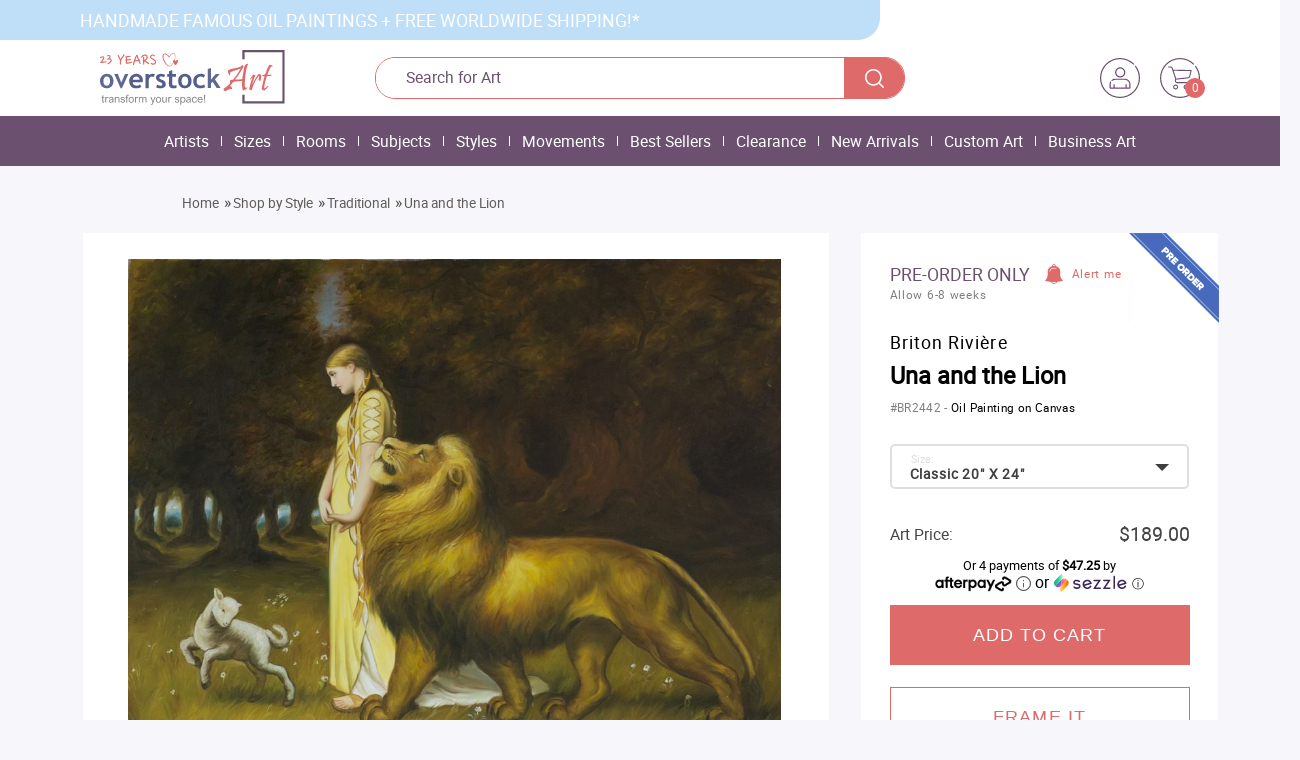

--- FILE ---
content_type: text/html; charset=utf-8
request_url: https://www.overstockart.com/painting/una-and-the-lion&option_id=5895&bc=748_858
body_size: 36725
content:
<!DOCTYPE html>
<!--[if lt IE 7]> <html class="no-js lt-ie9 lt-ie8 lt-ie7"> <![endif]-->
<!--[if IE 7]> <html class="no-js lt-ie9 lt-ie8"> <![endif]-->
<!--[if IE 8]> <html class="no-js lt-ie9"> <![endif]-->
<!--[if gt IE 8]><!--> <html class="no-js" lang="en"> <!--<![endif]-->
<head>

	<link rel="preconnect" href="https://www.google.com" />
 <link rel="preconnect" href="https://www.googletagmanager.com" />

	<meta charset="utf-8">
	<meta http-equiv="content-type" content="text/html; charset=utf-8">
	<title>Una and the Lion Reproduction - Reproduction Oil Paintings</title>
	
			<meta name="description" content="Shop for Una and the Lion by Briton Rivière hand painted oil painting at overstockArt. Enjoy custom framing and free shipping. Visit for more info & deals!" />
		
	<script type="text/javascript">var yall=function(){"use strict";return function(e){e=e||{};var t="IntersectionObserver",n="MutationObserver",o="observe",i=document,r=window,a="forEach",c="length",s="querySelectorAll",u="classList",l="requestIdleCallback",d="getBoundingClientRect",f="EventListener",g="threshold",v="remove",y=t in r&&t+"Entry"in r&&"intersectionRatio"in r[t+"Entry"].prototype&&"isIntersecting"in r[t+"Entry"].prototype,m=l in r,p=[[i,"scroll"],[i,"touchmove"],[r,"resize"],[r,"orientationchange"]],b=e.lazyClass||"lazy",h=e.lazyBackgroundClass||"lazy-bg",k="idleLoadTimeout"in e?e.idleLoadTimeout:100,z=g in e?e[g]:200,C=e[o+"Changes"]||!1,E="img."+b+",video."+b+",iframe."+b+",."+h,I={timeout:k},L=function(e){return[].slice.call(e)},O=function(t){var n,o=t.parentNode;for(var i in"PICTURE"==o.nodeName&&(n=L(o[s]("source"))),"VIDEO"==t.nodeName&&(n=L(t[s]("source"))),n)T(n[i]);T(t),t.autoplay&&t.load(),t[u].contains(h)&&(t[u][v](h),t[u].add(e.lazyBackgroundLoaded||"lazy-bg-loaded"))},T=function(e){["srcset","src","poster"][a](function(t){t in e.dataset&&(e[t]=e.dataset[t])})},B=function yallBack(){var t=!1;!t&&w[c]&&(t=!0,setTimeout(function(){if(w[a](function(e){e[d]().top<=innerHeight+z&&e[d]().bottom>=-z&&"none"!=getComputedStyle(e).display&&(m&&k?r[l](function(){O(e)},I):O(e),e[u][v](b),w=w.filter(function(t){return t!=e}))}),t=!1,!w[c]&&!C)for(var e in p)p[e][0]["remove"+f](p[e][1],yallBack)},"throttleTime"in e?e.throttleTime:200))},w=L(i[s](E));if(/(google|bing|yandex|duckduck)bot/i.test(navigator.userAgent))for(var R in w)O(w[R]);else{if(y){var S=new r[t](function(e,t){e[a](function(e){if(e.isIntersecting){var n=e.target;m&&k?r[l](function(){O(n)},I):O(n),n[u][v](b),t["un"+o](n),(w=w.filter(function(e){return e!=n}))[c]||C||S.disconnect()}})},{rootMargin:z+"px 0%"});for(var q in w)S[o](w[q])}else{for(var x in p)p[x][0]["add"+f](p[x][1],B);B()}n in r&&C&&new r[n](function(){L(i[s](E))[a](function(e){w.indexOf(e)<0&&(w.push(e),y?S[o](e):B())})})[o](i.querySelector(e[o+"RootSelector"]||"body"),e.mutationObserverOptions||{childList:!0,subtree:!0})}}}();</script>

	<link rel="stylesheet" href="https://www.overstockart.com/assets/1757225056066/catalog/view/theme/overstockart/css/main.css">
	<link rel="stylesheet" href="https://www.overstockart.com/assets/1757225056066/catalog/view/theme/overstockart/css/combined.css">
	<link rel="stylesheet" href="https://www.overstockart.com/assets/1757225056066/catalog/view/theme/overstockart/css/styles_v2021.css">

 <link href="https://plus.google.com/104485891991092428527" rel="publisher"/>

	<meta name="google-site-verification" content="zLFZk_ALO35D1DIv3iF8Tt6ybuDL9gHVa3X7gdcl2kE" />
	<meta name="format-detection" content="telephone=no">
	<meta http-equiv="X-UA-Compatible" content="IE=edge,chrome=1">
	<meta http-equiv="Expires" content=0>
	<meta http-equiv="Ext-Cache" content="no-cache">
	<meta http-equiv="Pragma" content="no-cache"
 <meta name="p:domain_verify" content="9e5994bf0f37cc02a5cdadf02cffcd05"/>
 	<meta property="fb:app_id" content="2729586130" />
 	<meta property="fb:page_id" content="6665652845" />
 	<meta name="apple-itunes-app" content="app-id=520787711">
 	<meta name="msvalidate.01" content="876F9B296E06CA1F060ADCD881798C79" />
 
	<base href="https://www.overstockart.com/"><!--[if IE]></base><![endif]-->

			<link rel="canonical" href="https://www.overstockart.com/painting/una-and-the-lion" />
	
			<meta name="viewport" content="width=device-width, initial-scale=0.7, maximum-scale=1">
	
	<link rel="icon" type="image/x-icon" href="https://www.overstockart.com/assets/1757225056066/catalog/view/theme/overstockart/img/favicon/favicon.ico" />

			<meta property="og:type" content="product" />
		<meta property="og:site_name" content="overstockArt.com" />
		<meta property="og:url" content="https://www.overstockart.com/painting/una-and-the-lion&amp;option_id=5895&amp;bc=748_858" />
		<meta property="og:title" content="Una and the Lion Reproduction at overstockArt.com" />
		<meta property="og:image" content="https://overstockart.s3.amazonaws.com/cache/data/product_images/BR2442-220x220.jpg" />
		<meta property="og:description" content="Shop for Una and the Lion by Briton Rivière hand painted oil painting at overstockArt. Enjoy custom framing and free shipping. Visit for more info & deals!" />
		<meta property="og:price:amount" content="189" />
		<meta property="og:price:currency" content="USD" />
		<meta property="og:availability" content="in_stock" />
		<meta name="sailthru.image.full" content="https://overstockart.s3.amazonaws.com/cache/data/product_images/BR2442-220x220.jpg" />
		<meta name="sailthru.image.thumb" content="https://overstockart.s3.amazonaws.com/cache/data/product_images/BR2442-220x220.jpg" />
		<meta name="sailthru.title" content="Una and the Lion Reproduction" />
		<meta name="sailthru.partnumber" content="BR2442"/>
		<meta name="sailthru.artist" content="Briton Rivière" />
		<meta name="sailthru.artist_url" content="https://www.overstockart.com/subcategory/shop-by-artist/briton-riviere" />
		<meta name="sailthru.tags" content="Secret Black Friday Gallery,Traditional,Classical,Animals,Children's Room Art,Pre-Raphaelite,Secret Year End Clearance Gallery,Briton Rivière,Under $200,Classic 20&quot;x24&quot;" />
		<meta name="sailthru.price" content="189.00"/>
	
 
		
	
 <script src="https://ajax.googleapis.com/ajax/libs/jquery/1.10.2/jquery.min.js"></script>
 <script>
 var facebook_connect = "<a style='margin-top: 15px;' class='sing_in_with_facebook_button' id='sing_in_with_facebook_button' data-redirect-url='' href='https://www.overstockart.com/index.php?route=account/fbconnect&route_url=/painting/una-and-the-lion&amp;option_id=5895&amp;bc=748_858'><img class='facebook_insignia' src='https://www.overstockart.com/catalog/view/theme/overstockart/img/facebook-sign.png' alt=''/><span>Log In with Facebook</span></a><a style='margin-top: 15px;border: 1px solid #3D4586;overflow: hidden;' class='sing_in_with_google_button' id='sing_in_with_google_button' data-redirect-url='' href='https://www.overstockart.com/index.php?route=account/googlelogin/goo_connect'><img height='40' class='google_insignia' src='https://www.overstockart.com/catalog/view/theme/overstockart/img/gikon.png' alt='Log In with Google' /><span>Log In with Google</span></a>";
 var forgotten_link = "https://www.overstockart.com/account/forgotten";
 var httpsServer = "https://www.overstockart.com/";
 var httpServer = "https://www.overstockart.com/";
 var _base_url = 'https://www.overstockart.com/';
 
 function loadpage() {
 	setcookie("ckeck_cookie", 1);
 	var cookie = getcookie("ckeck_cookie");
 	if (cookie != "1") {
 		 $(".cookie-info").removeClass("hide");
 	}
 } 
 function setcookie(name, val) { 
 var putdate = new Date(); 
 putdate.setTime(putdate.getTime() + (86400 * 365)); 
 document.cookie = name + "=" + val + "; expires=" + putdate.toGMTString() + "; path=/"; 
 } 
 function getcookie(name) { 
 var re = new RegExp(name + "=([\\d])", "i"); 
 arr = re.exec(document.cookie); 
 	if (arr) return arr[1]; 
 	else return arr;
 } 
 </script>
	<script>
	window.dataLayer = window.dataLayer || [];
	</script>
	<script>
 (function(w,d,s,l,i){w[l]=w[l]||[];w[l].push({'gtm.start':
 new Date().getTime(),event:'gtm.js'});var f=d.getElementsByTagName(s)[0],
 j=d.createElement(s),dl=l!='dataLayer'?'&l='+l:'';j.async=true;j.src=
 'https://www.googletagmanager.com/gtm.js?id='+i+dl;f.parentNode.insertBefore(j,f);
 })(window,document,'script','dataLayer','GTM-PTZ27D');
 </script>

	<link rel="stylesheet" href="https://www.overstockart.com/assets/1757225056066/catalog/view/theme/overstockart/css/wallet.css">
	<link rel="manifest" href="/manifest.json">

 <script>
 $(document).on('mouseover', '#h2_Header_new .not-logged .account-button', function (e) {
 $('#h2_Header_new .account-button').addClass('headerLoginContainerHovered');
 $('#headerMyCartPopupContainer').hide()
 });
 $(document).on('click', '#h2_Header_new .not-logged .account-button, #headerLoginWrapper', function (e) {
 e.stopPropagation();
 });
 $(document).on('click', 'body', function (e) {
 $('#h2_Header_new .account-button').removeClass('headerLoginContainerHovered');
 });
 
 $(document).on('mouseover', '#h2_Header_new .cart-icon-block', function (e) {
 getHeaderCartData()
 $('#headerMyCartPopupContainer').show()
 $('#h2_Header_new .account-button').removeClass('headerLoginContainerHovered');
 });
 $(document).on('mouseleave', '#headerMyCartPopupContainer', function (e) {
 $('#headerMyCartPopupContainer').hide()
 });
 $(document).on('click', '#h2_Header_new .cart-icon-block, #headerMyCartPopupContainer', function (e) {
 e.stopPropagation();
 });
 $(document).on('click', 'body, #headerMyCartPopupContainer #headerMyCartContinueShopping', function (e) {
 $('#headerMyCartPopupContainer').hide()
 });
 

 </script>

<link rel="stylesheet" href="https://www.overstockart.com/assets/1757225056066/catalog/view/theme/overstockart/css/swiper.min.css">
 
</head>

<body class="X3" onload="loadpage()">
 <div id="fb-root"></div>
 <noscript>
 <iframe src="//www.googletagmanager.com/ns.html?id=GTM-PTZ27D" height="0" width="0" style="display: none; visibility: hidden"></iframe>
 </noscript>

 <div id="h2_Header_new">
 
 <div class="new-row" id="header-top">
 <div class="new-container">
 <div id="top-l">
 <span id="off">HANDMADE FAMOUS OIL PAINTINGS + FREE WORLDWIDE SHIPPING!*</span>
 </div>
 <div id="top-r">
 <!-- <div id="top-r-menu">
 <a href="https://www.overstockart.com/contact-us" id="tel">1.866.686.1888</a> &nbsp; | &nbsp;<a href="https://www.overstockart.com/why-us-new" id="tel">Why Us</a>
 </div> -->
 </div>
 </div>
 </div>
 
 <div class="new-row">
 <div class="new-container new-header-container header-main-part with_small_right_part">
 <a href="https://www.overstockart.com/" class="left-part logo"></a>
 <div class="middle-part">
 <form method="get" action="" onsubmit="$('#search_button').click(); return false;" class="header_search_input" id="search">
 <input type="text" name="search" id="headerSearch" placeholder="Search for Art" autocomplete="off" value="">
 <div id="search_button"></div>
 </form>
 </div>
 <div class="right-part">
 <div class="user-block not-logged">
 <div class="account-button">
 <a href="https://www.overstockart.com/login">
 <img class="right-part-icon tt"
 src="https://www.overstockart.com/catalog/view/theme/overstockart/img/v2021/user.svg"
 width="40" height="40"
 alt="My Gallery Account">
 </a>
 <form action="https://www.overstockart.com/login" method="post" id="headerLoginWrapper">
 <div class="error_message" style="display: none">
 <div class="content">
 <i class="fa fa-exclamation-triangle"></i>
 <span></span>
 </div>
 </div>
 <label for="loginUsername">Username</label>
 <input type="email" name="email" placeholder="E-mail" id="loginUsername" value="" 
 <label for="loginUsername">Password</label>
 <div class="loginLink">
 <a href="https://www.overstockart.com/account/forgotten">Forgot your password?</a>
 </div>
 <input type="password" name="password" placeholder="Password" id="loginPassword">
 <input type="submit" name="login_submit" value="Sign In" id="loginSubmit">
 <div class="orSeparator facebookLinkAfter">
 <hr>
 <span>or</span>
 </div>
 <a style='margin-top: 15px;' class='sing_in_with_facebook_button' id='sing_in_with_facebook_button' data-redirect-url='' href='https://www.overstockart.com/index.php?route=account/fbconnect&route_url=/painting/una-and-the-lion&amp;option_id=5895&amp;bc=748_858'><img class='facebook_insignia' src='https://www.overstockart.com/catalog/view/theme/overstockart/img/facebook-sign.png' alt=''/><span>Log In with Facebook</span></a><a style='margin-top: 15px;border: 1px solid #3D4586;overflow: hidden;' class='sing_in_with_google_button' id='sing_in_with_google_button' data-redirect-url='' href='https://www.overstockart.com/index.php?route=account/googlelogin/goo_connect'><img height='40' class='google_insignia' src='https://www.overstockart.com/catalog/view/theme/overstockart/img/gikon.png' alt='Log In with Google' /><span>Log In with Google</span></a> <div class="create_accont_profile">
 <span class="">Not a member? </span>
 <a href="javascript:;" id="header_create_acc" class="link_of_artist" onclick="$('#h2_Header_new .account-button').removeClass('headerLoginContainerHovered')">Create an account!</a>
 </div>
 </form>
 </div>
 </div>
 <div class="cart-icon-block">
 <a href="https://www.overstockart.com/cart">
 <img width="40" height="40" class="right-part-icon" src="https://www.overstockart.com/catalog/view/theme/overstockart/img/v2021/cart.svg" alt="Shopping Cart">
 <span class="items-counter">0</span>
 </a>
 </div>
 </div>
 </div>
 </div>

 <div id="header" class="sizer">
 <div id="headerRightSection">
 <div id="headerMyCartPopupContainer">
 <div id="emptyCartNotice" class="hidden">
 <img class="lazy" data-src="https://www.overstockart.com/catalog/view/theme/overstockart/img/shopping-cart.png">
 Your Shopping Cart is empty :(
 </div>
 <div id="loadingCartNotice">Loading products...</div>
 <div id="loadingCartMessage"><br><a href="https://www.overstockart.com/cart">Click here</a> to go to your cart</div>
 <div id="nonEmptyCartContainer" class="hidden">
 <table id="headerMyCartPopupTableProduct">
 <thead id="headerMyCartPopupTableHeadProduct">
 <tr>
 <th class="headerMyCartHeadArticleProduct">Item</th>
 <th class="headerMyCartHeadFrameProduct">Frame</th>
 <th class="headerMyCartHeadQtyProduct">Qty</th>
 <th class="headerMyCartHeadPriceProduct">Price</th>
 </tr>
 </thead>
 <tbody id="headerMyCartPopupTableBodyProduct"></tbody>
 </table>
 <div id="headerMyCartPopupTableFoot" class="headerMyCartPopupTableFoot">
 <div class="myCartPopupBlock">
 <span id="myCartPopupTotalLabel">Total</span>
 <span id="myCartPopupTotalValue">$0.00</span>
 </div>
 <div class="myCartPopupBlock discount_block hidden">
 <span id="myCartPopupTotalLabelDiscount"
 class="leftPartLabel">Discount()</span>
 <span id="myCartPopupTotalValueDiscount" class="rightPartPrice redText"></span>
 </div>
 <div class="myCartPopupBlock general_total_block hidden">
 <span id="myCartPopupTotalLabelFinishPrice" class="leftPartLabel">Total</span>
 <span id="myCartPopupTotalValueFinishPrice" class="rightPartPrice"></span>
 </div>
 </div>
 <span id="headerMyCartContinueShopping">Continue Shopping</span>
 <a href="https://www.overstockart.com/cart" id="headerMyCartProceed">Proceed to checkout</a>
 </div>
 </div>
 </div>
</div>

 </div>

 <div class="modalContainerOuter" id="freeWorldWideShipping">
 <div class="modalContainerInner">
 <div class="closeModal">x</div>
 <div class="modalWrapper"></div>
 </div>
 </div>

 <div class="modalContainerOuter" id="authenticModal">
 <div class="modalContainerInner">
 <div class="closeModal">x</div>
 <div class="modalWrapper"></div>
 </div>
 </div>

 <div class="modalContainerOuter" id="LaPasticheModal">
 <div class="modalContainerInner">
 <div class="closeModal">x</div>
 <div class="modalWrapper"></div>
 </div>
 </div>

 <div class="modalContainerOuter" id="getEmailUpdatesModal">
 <div class="modalContainerInner">
 <div class="closeModal">x</div>
 <div class="modalWrapper horror_popup"></div>
 </div>
 </div>
 
 <div class="modalContainerOuter" id="getEmailUpdatesModal1">
 <div class="modalContainerInner">
 <div class="closeModal">x</div>
 <div class="modalWrapper horror_popup"></div>
 </div>
 </div>

 <div class="modalContainerOuter_two" id="login_reg_popup">
 <div class="modalContainerInner_two">
 <div class="closeModal">x</div>
 <div class="modalWrapper" id="frame_popup_modal_two"></div>
 </div>
 </div>

 <div class="cookie-info sizer hide">
 <div class="cookie-info-wrap">Please enable cookies in your browser to experience all the custom featuresof our site, including the ability to make a purchase.</div>
 </div>

 <div id="headerMenuListContainer" class="h2_Menu">
 <ul id="headerMenuList" style="text-align: center;">
 <li class="headerMenuItem">
 <a href="https://www.overstockart.com/category/shop-by-artist" class="headerMenuLink">
 Artists </a>
 <div class="headerMenuDropDown">
 <i class="headerMenuDropDownCloseBtn fa fa-times"></i>
 <div class="headerMenuDropDownTopContent">
 <ul class="headerMenuDropDownTopList">
 <li class="headerMenuDropDownTopItem ">
 <a href="https://www.overstockart.com/subcategory/shop-by-artist/vincent-van-gogh" class="headerMenuDropDownTopLink">
 <img data-src="https://overstockart.s3.amazonaws.com/cache/data/product_images/VG1540-220x220.jpg" class="headerMenuDropDownTopPhoto test" alt="Vincent Van Gogh">
 </a>
 <a href="https://www.overstockart.com/subcategory/shop-by-artist/vincent-van-gogh" class="headerMenuDropDownTopTitle">
 Vincent Van Gogh </a>
 </li>
 <li class="headerMenuDropDownTopItem ">
 <a href="https://www.overstockart.com/subcategory/shop-by-artist/claude-monet" class="headerMenuDropDownTopLink">
 <img data-src="https://overstockart.s3.amazonaws.com/cache/data/product_images/2306_10399339872-220x220.jpg" class="headerMenuDropDownTopPhoto test" alt="Claude Monet">
 </a>
 <a href="https://www.overstockart.com/subcategory/shop-by-artist/claude-monet" class="headerMenuDropDownTopTitle">
 Claude Monet </a>
 </li>
 <li class="headerMenuDropDownTopItem ">
 <a href="https://www.overstockart.com/subcategory/shop-by-artist/gustav-klimt" class="headerMenuDropDownTopLink">
 <img data-src="https://overstockart.s3.amazonaws.com/cache/data/product_images/KLG2997-220x220.jpg" class="headerMenuDropDownTopPhoto test" alt="Gustav Klimt">
 </a>
 <a href="https://www.overstockart.com/subcategory/shop-by-artist/gustav-klimt" class="headerMenuDropDownTopTitle">
 Gustav Klimt </a>
 </li>
 <li class="headerMenuDropDownTopItem ">
 <a href="https://www.overstockart.com/subcategory/shop-by-artist/pierre-auguste-renoir" class="headerMenuDropDownTopLink">
 <img data-src="https://overstockart.s3.amazonaws.com/cache/data/product_images/RN7186-220x220.jpg" class="headerMenuDropDownTopPhoto test" alt="Pierre-Auguste Renoir">
 </a>
 <a href="https://www.overstockart.com/subcategory/shop-by-artist/pierre-auguste-renoir" class="headerMenuDropDownTopTitle">
 Pierre-Auguste Renoir </a>
 </li>
 <li class="headerMenuDropDownTopItem headerMenuDropDownTopItemLast">
 <a href="https://www.overstockart.com/category/contemporary-artists" class="headerMenuDropDownTopLink">
 <img data-src="https://overstockart.s3.amazonaws.com/cache/data/product_images/2A1956B2157924X24H-220x220.jpg" class="headerMenuDropDownTopPhoto test" alt="Contemporary Artists">
 </a>
 <a href="https://www.overstockart.com/category/contemporary-artists" class="headerMenuDropDownTopTitle">
 Contemporary Artists </a>
 </li>
 </ul>
 </div>
 <div class="headerMenuDropDownBottomContent">
 <div class="sizer"> 
 <span class="headerMenuDropDownBottomTitle">
 Other Artists </span>
 <ul class="headerMenuDropDownBottomList">
 <li class="headerMenuDropDownBottomItem">
 <a href="https://www.overstockart.com/subcategory/shop-by-artist/leonardo-da-vinci">
 Leonardo Da Vinci </a>
 </li>
 <li class="headerMenuDropDownBottomItem">
 <a href="https://www.overstockart.com/subcategory/shop-by-artist/amedeo-modigliani">
 Amedeo Modigliani </a>
 </li>
 <li class="headerMenuDropDownBottomItem">
 <a href="https://www.overstockart.com/subcategory/shop-by-artist/edgar-degas">
 Edgar Degas </a>
 </li>
 <li class="headerMenuDropDownBottomItem">
 <a href="https://www.overstockart.com/subcategory/shop-by-artist/paul-cezanne">
 Paul Cezanne </a>
 </li>
 <li class="headerMenuDropDownBottomItem">
 <a href="https://www.overstockart.com/subcategory/shop-by-artist/edward-hopper">
 Edward Hopper </a>
 </li>
 <li class="headerMenuDropDownBottomItem">
 <a href="https://www.overstockart.com/subcategory/shop-by-artist/johannes-vermeer">
 Johannes Vermeer </a>
 </li>
 <li class="headerMenuDropDownBottomItem">
 <a href="https://www.overstockart.com/subcategory/shop-by-artist/edouard-manet">
 Edouard Manet </a>
 </li>
 <li class="headerMenuDropDownBottomItem">
 <a href="https://www.overstockart.com/subcategory/shop-by-artist/pablo-picasso">
 Pablo Picasso </a>
 </li>
 <li class="headerMenuDropDownBottomItem">
 <a href="https://www.overstockart.com/category/shop-by-artist" class="headerMenuDropDownBottomSeeAll">See all</a>
 </li>
 </ul>
 </div>
 </div>
 </div>
 </li>
 <li class="headerMenuBorder"></li>
 <li class="headerMenuItem">
 <a href="https://www.overstockart.com/category/shop-by-size" class="headerMenuLink">
 Sizes </a>
 <div class="headerMenuDropDown">
 <i class="headerMenuDropDownCloseBtn fa fa-times"></i>
 <div class="headerMenuDropDownTopContent">
 <ul class="headerMenuDropDownTopList">
 <li class="headerMenuDropDownTopItem ">
 <a href="https://www.overstockart.com/subcategory/shop-by-size/oversize-paintings-36-x-48" class="headerMenuDropDownTopLink">
 <img data-src="https://overstockart.s3.amazonaws.com/cache/data/category_small/Size-Scale-Buttons/toscale-36x48-320-220x220.jpg" class="headerMenuDropDownTopPhoto test" alt="Oversize Paintings 36&quot;x48&quot;">
 </a>
 <a href="https://www.overstockart.com/subcategory/shop-by-size/oversize-paintings-36-x-48" class="headerMenuDropDownTopTitle">
 Oversize Paintings 36&quot;x48&quot; </a>
 </li>
 <li class="headerMenuDropDownTopItem ">
 <a href="https://www.overstockart.com/subcategory/shop-by-size/extra-large-30-x-40" class="headerMenuDropDownTopLink">
 <img data-src="https://overstockart.s3.amazonaws.com/cache/data/category_small/Size-Scale-Buttons/toscale-30x40-320-220x220.jpg" class="headerMenuDropDownTopPhoto test" alt="Extra Large 30&quot;x40&quot;">
 </a>
 <a href="https://www.overstockart.com/subcategory/shop-by-size/extra-large-30-x-40" class="headerMenuDropDownTopTitle">
 Extra Large 30&quot;x40&quot; </a>
 </li>
 <li class="headerMenuDropDownTopItem ">
 <a href="https://www.overstockart.com/subcategory/shop-by-size/large-24-x-36" class="headerMenuDropDownTopLink">
 <img data-src="https://overstockart.s3.amazonaws.com/cache/data/category_small/Size-Scale-Buttons/toscale-24x36-320-220x220.jpg" class="headerMenuDropDownTopPhoto test" alt="Large 24&quot;x36&quot;">
 </a>
 <a href="https://www.overstockart.com/subcategory/shop-by-size/large-24-x-36" class="headerMenuDropDownTopTitle">
 Large 24&quot;x36&quot; </a>
 </li>
 <li class="headerMenuDropDownTopItem ">
 <a href="https://www.overstockart.com/subcategory/shop-by-size/classic-20-x-24" class="headerMenuDropDownTopLink">
 <img data-src="https://overstockart.s3.amazonaws.com/cache/data/category_small/Size-Scale-Buttons/toscale-20x24-320-220x220.jpg" class="headerMenuDropDownTopPhoto test" alt="Classic 20&quot;x24&quot;">
 </a>
 <a href="https://www.overstockart.com/subcategory/shop-by-size/classic-20-x-24" class="headerMenuDropDownTopTitle">
 Classic 20&quot;x24&quot; </a>
 </li>
 <li class="headerMenuDropDownTopItem headerMenuDropDownTopItemLast">
 <a href="https://www.overstockart.com/subcategory/shop-by-size/square-24-x-24" class="headerMenuDropDownTopLink">
 <img data-src="https://overstockart.s3.amazonaws.com/cache/data/category_small/Size-Scale-Buttons/toscale-24x24-320-220x220.jpg" class="headerMenuDropDownTopPhoto test" alt="Square 24&quot;x24&quot;">
 </a>
 <a href="https://www.overstockart.com/subcategory/shop-by-size/square-24-x-24" class="headerMenuDropDownTopTitle">
 Square 24&quot;x24&quot; </a>
 </li>
 </ul>
 </div>
 <div class="headerMenuDropDownBottomContent">
 <div class="sizer"> 
 <span class="headerMenuDropDownBottomTitle">
 Other Sizes </span>
 <ul class="headerMenuDropDownBottomList">
 <li class="headerMenuDropDownBottomItem">
 <a href="https://www.overstockart.com/subcategory/shop-by-size/classic-20-x-24">
 Classic 20&quot;x24&quot; </a>
 </li>
 <li class="headerMenuDropDownBottomItem">
 <a href="https://www.overstockart.com/subcategory/shop-by-size/square-24-x-24">
 Square 24&quot;x24&quot; </a>
 </li>
 <li class="headerMenuDropDownBottomItem">
 <a href="https://www.overstockart.com/subcategory/shop-by-size/small-8-x-10">
 Small 8&quot;x10&quot; </a>
 </li>
 <li class="headerMenuDropDownBottomItem">
 <a href="https://www.overstockart.com/subcategory/shop-by-size/oversize-paintings-36-x-48">
 Oversize Paintings 36&quot;x48&quot; </a>
 </li>
 <li class="headerMenuDropDownBottomItem">
 <a href="https://www.overstockart.com/subcategory/shop-by-size/large-24-x-36">
 Large 24&quot;x36&quot; </a>
 </li>
 <li class="headerMenuDropDownBottomItem">
 <a href="https://www.overstockart.com/subcategory/shop-by-size/extra-large-30-x-40">
 Extra Large 30&quot;x40&quot; </a>
 </li>
 <li class="headerMenuDropDownBottomItem">
 <a href="https://www.overstockart.com/subcategory/shop-by-size/customary-16-x-20">
 Customary 16&quot;x20&quot; </a>
 </li>
 <li class="headerMenuDropDownBottomItem">
 <a href="https://www.overstockart.com/subcategory/shop-by-size/preframed-miniatures">
 Miniature Pre-Framed Art </a>
 </li>
 <li class="headerMenuDropDownBottomItem">
 <a href="https://www.overstockart.com/category/shop-by-size" class="headerMenuDropDownBottomSeeAll">See all</a>
 </li>
 </ul>
 </div>
 </div>
 </div>
 </li>
 <li class="headerMenuBorder"></li>
 <li class="headerMenuItem">
 <a href="https://www.overstockart.com/category/shop-by-room" class="headerMenuLink">
 Rooms </a>
 <div class="headerMenuDropDown">
 <i class="headerMenuDropDownCloseBtn fa fa-times"></i>
 <div class="headerMenuDropDownTopContent">
 <ul class="headerMenuDropDownTopList">
 <li class="headerMenuDropDownTopItem ">
 <a href="https://www.overstockart.com/subcategory/shop-by-room/living-room-art" class="headerMenuDropDownTopLink">
 <img data-src="https://overstockart.s3.amazonaws.com/cache/data/VG415-FR-240G20X24Rlivingroom-220x220.jpg" class="headerMenuDropDownTopPhoto test" alt="Living Room Art">
 </a>
 <a href="https://www.overstockart.com/subcategory/shop-by-room/living-room-art" class="headerMenuDropDownTopTitle">
 Living Room Art </a>
 </li>
 <li class="headerMenuDropDownTopItem ">
 <a href="https://www.overstockart.com/subcategory/shop-by-room/bedroom" class="headerMenuDropDownTopLink">
 <img data-src="https://overstockart.s3.amazonaws.com/cache/data/bedroom-220x220.jpg" class="headerMenuDropDownTopPhoto test" alt="Bedroom Art">
 </a>
 <a href="https://www.overstockart.com/subcategory/shop-by-room/bedroom" class="headerMenuDropDownTopTitle">
 Bedroom Art </a>
 </li>
 <li class="headerMenuDropDownTopItem ">
 <a href="https://www.overstockart.com/subcategory/shop-by-room/dining-room-art" class="headerMenuDropDownTopLink">
 <img data-src="https://overstockart.s3.amazonaws.com/cache/data/category_small/EDV7389-FR-801S20X24R_2-220x220.jpg" class="headerMenuDropDownTopPhoto test" alt="Dining Room Art">
 </a>
 <a href="https://www.overstockart.com/subcategory/shop-by-room/dining-room-art" class="headerMenuDropDownTopTitle">
 Dining Room Art </a>
 </li>
 <li class="headerMenuDropDownTopItem ">
 <a href="https://www.overstockart.com/subcategory/shop-by-room/childrens-room-art" class="headerMenuDropDownTopLink">
 <img data-src="https://overstockart.s3.amazonaws.com/cache/data/category_small/FM7208-FR-8388120X24R_2-220x220.jpg" class="headerMenuDropDownTopPhoto test" alt="Children's Room Art">
 </a>
 <a href="https://www.overstockart.com/subcategory/shop-by-room/childrens-room-art" class="headerMenuDropDownTopTitle">
 Children's Room Art </a>
 </li>
 <li class="headerMenuDropDownTopItem headerMenuDropDownTopItemLast">
 <a href="https://www.overstockart.com/subcategory/oil-paintings-for-office/home-office" class="headerMenuDropDownTopLink">
 <img data-src="https://overstockart.s3.amazonaws.com/cache/data/category_small/EH5855-FR-70024024X36R_1-220x220.jpg" class="headerMenuDropDownTopPhoto test" alt="Home Office Art">
 </a>
 <a href="https://www.overstockart.com/subcategory/oil-paintings-for-office/home-office" class="headerMenuDropDownTopTitle">
 Home Office Art </a>
 </li>
 </ul>
 </div>
 <div class="headerMenuDropDownBottomContent">
 <div class="sizer"> 
 <span class="headerMenuDropDownBottomTitle">
 Other Rooms </span>
 <ul class="headerMenuDropDownBottomList">
 <li class="headerMenuDropDownBottomItem">
 <a href="https://www.overstockart.com/subcategory/shop-by-room/living-room-art">
 Living Room Art </a>
 </li>
 <li class="headerMenuDropDownBottomItem">
 <a href="https://www.overstockart.com/subcategory/shop-by-room/bedroom">
 Bedroom Art </a>
 </li>
 <li class="headerMenuDropDownBottomItem">
 <a href="https://www.overstockart.com/subcategory/shop-by-room/dining-room-art">
 Dining Room Art </a>
 </li>
 <li class="headerMenuDropDownBottomItem">
 <a href="https://www.overstockart.com/subcategory/shop-by-room/traditional-office">
 Traditional Office </a>
 </li>
 <li class="headerMenuDropDownBottomItem">
 <a href="https://www.overstockart.com/subcategory/shop-by-room/modern-office">
 Modern Office </a>
 </li>
 <li class="headerMenuDropDownBottomItem">
 <a href="https://www.overstockart.com/subcategory/shop-by-room/family-room-art">
 Family Room Art </a>
 </li>
 <li class="headerMenuDropDownBottomItem">
 <a href="https://www.overstockart.com/subcategory/shop-by-room/lobby-amp-waiting-room">
 Lobby &amp; Waiting Room </a>
 </li>
 <li class="headerMenuDropDownBottomItem">
 <a href="https://www.overstockart.com/subcategory/shop-by-room/kitchen-art">
 Kitchen Art </a>
 </li>
 <li class="headerMenuDropDownBottomItem">
 <a href="https://www.overstockart.com/category/shop-by-room" class="headerMenuDropDownBottomSeeAll">See all</a>
 </li>
 </ul>
 </div>
 </div>
 </div>
 </li>
 <li class="headerMenuBorder"></li>
 <li class="headerMenuItem">
 <a href="https://www.overstockart.com/category/shop-by-subject" class="headerMenuLink">
 Subjects </a>
 <div class="headerMenuDropDown">
 <i class="headerMenuDropDownCloseBtn fa fa-times"></i>
 <div class="headerMenuDropDownTopContent">
 <ul class="headerMenuDropDownTopList">
 <li class="headerMenuDropDownTopItem ">
 <a href="https://www.overstockart.com/subcategory/shop-by-subject/floral" class="headerMenuDropDownTopLink">
 <img data-src="https://overstockart.s3.amazonaws.com/cache/data/product_images/VG2502-220x220.jpg" class="headerMenuDropDownTopPhoto test" alt="Floral">
 </a>
 <a href="https://www.overstockart.com/subcategory/shop-by-subject/floral" class="headerMenuDropDownTopTitle">
 Floral </a>
 </li>
 <li class="headerMenuDropDownTopItem ">
 <a href="https://www.overstockart.com/subcategory/shop-by-subject/american_art" class="headerMenuDropDownTopLink">
 <img data-src="https://overstockart.s3.amazonaws.com/cache/data/product_images/FCH7645-220x220.jpg" class="headerMenuDropDownTopPhoto test" alt="American Art">
 </a>
 <a href="https://www.overstockart.com/subcategory/shop-by-subject/american_art" class="headerMenuDropDownTopTitle">
 American Art </a>
 </li>
 <li class="headerMenuDropDownTopItem ">
 <a href="https://www.overstockart.com/subcategory/shop-by-subject/landscapes" class="headerMenuDropDownTopLink">
 <img data-src="https://overstockart.s3.amazonaws.com/cache/data/product_images/MON578-220x220.jpg" class="headerMenuDropDownTopPhoto test" alt="Landscapes">
 </a>
 <a href="https://www.overstockart.com/subcategory/shop-by-subject/landscapes" class="headerMenuDropDownTopTitle">
 Landscapes </a>
 </li>
 <li class="headerMenuDropDownTopItem ">
 <a href="https://www.overstockart.com/subcategory/shop-by-subject/spring_art" class="headerMenuDropDownTopLink">
 <img data-src="https://overstockart.s3.amazonaws.com/cache/data/product_images/MJH2812-220x220.jpg" class="headerMenuDropDownTopPhoto test" alt="Seasonal Spring">
 </a>
 <a href="https://www.overstockart.com/subcategory/shop-by-subject/spring_art" class="headerMenuDropDownTopTitle">
 Seasonal Spring </a>
 </li>
 <li class="headerMenuDropDownTopItem headerMenuDropDownTopItemLast">
 <a href="https://www.overstockart.com/subcategory/shop-by-subject/abstract" class="headerMenuDropDownTopLink">
 <img data-src="https://overstockart.s3.amazonaws.com/cache/data/product_images/RBD8046-220x220.jpg" class="headerMenuDropDownTopPhoto test" alt="Abstract">
 </a>
 <a href="https://www.overstockart.com/subcategory/shop-by-subject/abstract" class="headerMenuDropDownTopTitle">
 Abstract </a>
 </li>
 </ul>
 </div>
 <div class="headerMenuDropDownBottomContent">
 <div class="sizer"> 
 <span class="headerMenuDropDownBottomTitle">
 Other Subjects </span>
 <ul class="headerMenuDropDownBottomList">
 <li class="headerMenuDropDownBottomItem">
 <a href="https://www.overstockart.com/subcategory/shop-by-subject/still-life1818295595">
 Still Life </a>
 </li>
 <li class="headerMenuDropDownBottomItem">
 <a href="https://www.overstockart.com/subcategory/shop-by-subject/dancers">
 Dancers </a>
 </li>
 <li class="headerMenuDropDownBottomItem">
 <a href="https://www.overstockart.com/subcategory/shop-by-subject/romantic">
 Romantic </a>
 </li>
 <li class="headerMenuDropDownBottomItem">
 <a href="https://www.overstockart.com/subcategory/shop-by-subject/seascapes">
 Seascapes </a>
 </li>
 <li class="headerMenuDropDownBottomItem">
 <a href="https://www.overstockart.com/subcategory/shop-by-subject/women">
 Women </a>
 </li>
 <li class="headerMenuDropDownBottomItem">
 <a href="https://www.overstockart.com/subcategory/shop-by-subject/global">
 Global </a>
 </li>
 <li class="headerMenuDropDownBottomItem">
 <a href="https://www.overstockart.com/subcategory/shop-by-subject/diversity">
 Diversity </a>
 </li>
 <li class="headerMenuDropDownBottomItem">
 <a href="https://www.overstockart.com/subcategory/shop-by-subject/famous-cities">
 Famous Cities </a>
 </li>
 <li class="headerMenuDropDownBottomItem">
 <a href="https://www.overstockart.com/category/shop-by-subject" class="headerMenuDropDownBottomSeeAll">See all</a>
 </li>
 </ul>
 </div>
 </div>
 </div>
 </li>
 <li class="headerMenuBorder"></li>
 <li class="headerMenuItem">
 <a href="https://www.overstockart.com/category/shop-by-style" class="headerMenuLink">
 Styles </a>
 <div class="headerMenuDropDown">
 <i class="headerMenuDropDownCloseBtn fa fa-times"></i>
 <div class="headerMenuDropDownTopContent">
 <ul class="headerMenuDropDownTopList">
 <li class="headerMenuDropDownTopItem ">
 <a href="https://www.overstockart.com/subcategory/shop-by-style/modern" class="headerMenuDropDownTopLink">
 <img data-src="https://overstockart.s3.amazonaws.com/cache/data/product_images/KLG2997-220x220.jpg" class="headerMenuDropDownTopPhoto test" alt="Modern">
 </a>
 <a href="https://www.overstockart.com/subcategory/shop-by-style/modern" class="headerMenuDropDownTopTitle">
 Modern </a>
 </li>
 <li class="headerMenuDropDownTopItem ">
 <a href="https://www.overstockart.com/subcategory/shop-by-style/traditional" class="headerMenuDropDownTopLink">
 <img data-src="https://overstockart.s3.amazonaws.com/cache/data/product_images/WA3151-220x220.jpg" class="headerMenuDropDownTopPhoto test" alt="Traditional">
 </a>
 <a href="https://www.overstockart.com/subcategory/shop-by-style/traditional" class="headerMenuDropDownTopTitle">
 Traditional </a>
 </li>
 <li class="headerMenuDropDownTopItem ">
 <a href="https://www.overstockart.com/subcategory/shop-by-style/mid-century-modern" class="headerMenuDropDownTopLink">
 <img data-src="https://overstockart.s3.amazonaws.com/cache/data/product_images/EH2136-220x220.jpg" class="headerMenuDropDownTopPhoto test" alt="Mid-Century Modern">
 </a>
 <a href="https://www.overstockart.com/subcategory/shop-by-style/mid-century-modern" class="headerMenuDropDownTopTitle">
 Mid-Century Modern </a>
 </li>
 <li class="headerMenuDropDownTopItem ">
 <a href="https://www.overstockart.com/subcategory/shop-by-style/luxury_line" class="headerMenuDropDownTopLink">
 <img data-src="https://overstockart.s3.amazonaws.com/cache/data/product_images/OAG5276-220x220.jpg" class="headerMenuDropDownTopPhoto test" alt="Luxury Line">
 </a>
 <a href="https://www.overstockart.com/subcategory/shop-by-style/luxury_line" class="headerMenuDropDownTopTitle">
 Luxury Line </a>
 </li>
 <li class="headerMenuDropDownTopItem headerMenuDropDownTopItemLast">
 <a href="https://www.overstockart.com/subcategory/shop-by-style/contemporary-art" class="headerMenuDropDownTopLink">
 <img data-src="https://overstockart.s3.amazonaws.com/cache/data/product_images/2J460K1533324X36H-220x220.jpg" class="headerMenuDropDownTopPhoto test" alt="Contemporary Art">
 </a>
 <a href="https://www.overstockart.com/subcategory/shop-by-style/contemporary-art" class="headerMenuDropDownTopTitle">
 Contemporary Art </a>
 </li>
 </ul>
 </div>
 <div class="headerMenuDropDownBottomContent">
 <div class="sizer"> 
 <span class="headerMenuDropDownBottomTitle">
 Other Styles </span>
 <ul class="headerMenuDropDownBottomList">
 <li class="headerMenuDropDownBottomItem">
 <a href="https://www.overstockart.com/subcategory/shop-by-style/industrial">
 Industrial </a>
 </li>
 <li class="headerMenuDropDownBottomItem">
 <a href="https://www.overstockart.com/subcategory/shop-by-style/country">
 Country </a>
 </li>
 <li class="headerMenuDropDownBottomItem">
 <a href="https://www.overstockart.com/subcategory/shop-by-style/coastal-living">
 Coastal Living </a>
 </li>
 <li class="headerMenuDropDownBottomItem">
 <a href="https://www.overstockart.com/subcategory/shop-by-style/hygge">
 Hygge </a>
 </li>
 <li class="headerMenuDropDownBottomItem">
 <a href="https://www.overstockart.com/subcategory/shop-by-style/nautical">
 Nautical </a>
 </li>
 <li class="headerMenuDropDownBottomItem">
 <a href="https://www.overstockart.com/subcategory/shop-by-style/rustic">
 Rustic </a>
 </li>
 <li class="headerMenuDropDownBottomItem">
 <a href="https://www.overstockart.com/subcategory/shop-by-style/eclectic">
 Eclectic </a>
 </li>
 <li class="headerMenuDropDownBottomItem">
 <a href="https://www.overstockart.com/subcategory/shop-by-style/classical">
 Classical </a>
 </li>
 <li class="headerMenuDropDownBottomItem">
 <a href="https://www.overstockart.com/category/shop-by-style" class="headerMenuDropDownBottomSeeAll">See all</a>
 </li>
 </ul>
 </div>
 </div>
 </div>
 </li>
 <li class="headerMenuBorder"></li>
 <li class="headerMenuItem">
 <a href="https://www.overstockart.com/category/shop-by-art-movement" class="headerMenuLink">
 Movements </a>
 <div class="headerMenuDropDown">
 <i class="headerMenuDropDownCloseBtn fa fa-times"></i>
 <div class="headerMenuDropDownTopContent">
 <ul class="headerMenuDropDownTopList">
 <li class="headerMenuDropDownTopItem ">
 <a href="https://www.overstockart.com/subcategory/shop-by-art-movement/renaissance" class="headerMenuDropDownTopLink">
 <img data-src="https://overstockart.s3.amazonaws.com/cache/data/product_images/LDV2582-220x220.jpg" class="headerMenuDropDownTopPhoto test" alt="Renaissance">
 </a>
 <a href="https://www.overstockart.com/subcategory/shop-by-art-movement/renaissance" class="headerMenuDropDownTopTitle">
 Renaissance </a>
 </li>
 <li class="headerMenuDropDownTopItem ">
 <a href="https://www.overstockart.com/subcategory/shop-by-art-movement/impressionism" class="headerMenuDropDownTopLink">
 <img data-src="https://overstockart.s3.amazonaws.com/cache/data/product_images/MON4292-220x220.jpg" class="headerMenuDropDownTopPhoto test" alt="Impressionism">
 </a>
 <a href="https://www.overstockart.com/subcategory/shop-by-art-movement/impressionism" class="headerMenuDropDownTopTitle">
 Impressionism </a>
 </li>
 <li class="headerMenuDropDownTopItem ">
 <a href="https://www.overstockart.com/subcategory/shop-by-art-movement/symbolism" class="headerMenuDropDownTopLink">
 <img data-src="https://overstockart.s3.amazonaws.com/cache/data/product_images/KLG3134-220x220.jpg" class="headerMenuDropDownTopPhoto test" alt="Symbolism">
 </a>
 <a href="https://www.overstockart.com/subcategory/shop-by-art-movement/symbolism" class="headerMenuDropDownTopTitle">
 Symbolism </a>
 </li>
 <li class="headerMenuDropDownTopItem ">
 <a href="https://www.overstockart.com/subcategory/shop-by-art-movement/cubism" class="headerMenuDropDownTopLink">
 <img data-src="https://overstockart.s3.amazonaws.com/cache/data/product_images/JG7505-220x220.jpg" class="headerMenuDropDownTopPhoto test" alt="Cubism">
 </a>
 <a href="https://www.overstockart.com/subcategory/shop-by-art-movement/cubism" class="headerMenuDropDownTopTitle">
 Cubism </a>
 </li>
 <li class="headerMenuDropDownTopItem headerMenuDropDownTopItemLast">
 <a href="https://www.overstockart.com/subcategory/shop-by-art-movement/romanticism" class="headerMenuDropDownTopLink">
 <img data-src="https://overstockart.s3.amazonaws.com/cache/data/product_images/JMW2411-220x220.jpg" class="headerMenuDropDownTopPhoto test" alt="Romanticism">
 </a>
 <a href="https://www.overstockart.com/subcategory/shop-by-art-movement/romanticism" class="headerMenuDropDownTopTitle">
 Romanticism </a>
 </li>
 </ul>
 </div>
 <div class="headerMenuDropDownBottomContent">
 <div class="sizer"> 
 <span class="headerMenuDropDownBottomTitle">
 Other Movements </span>
 <ul class="headerMenuDropDownBottomList">
 <li class="headerMenuDropDownBottomItem">
 <a href="https://www.overstockart.com/subcategory/shop-by-art-movement/post-impressionism">
 Post-Impressionism </a>
 </li>
 <li class="headerMenuDropDownBottomItem">
 <a href="https://www.overstockart.com/subcategory/shop-by-art-movement/art-deco">
 Art Deco </a>
 </li>
 <li class="headerMenuDropDownBottomItem">
 <a href="https://www.overstockart.com/subcategory/shop-by-art-movement/impressionism">
 Impressionism </a>
 </li>
 <li class="headerMenuDropDownBottomItem">
 <a href="https://www.overstockart.com/subcategory/shop-by-art-movement/fauvism">
 Fauvism </a>
 </li>
 <li class="headerMenuDropDownBottomItem">
 <a href="https://www.overstockart.com/subcategory/shop-by-art-movement/expressionism">
 Expressionism </a>
 </li>
 <li class="headerMenuDropDownBottomItem">
 <a href="https://www.overstockart.com/subcategory/shop-by-art-movement/neo-classicism">
 Neoclassicism </a>
 </li>
 <li class="headerMenuDropDownBottomItem">
 <a href="https://www.overstockart.com/subcategory/shop-by-art-movement/surrealism">
 Surrealism </a>
 </li>
 <li class="headerMenuDropDownBottomItem">
 <a href="https://www.overstockart.com/subcategory/shop-by-art-movement/realism">
 Realism </a>
 </li>
 <li class="headerMenuDropDownBottomItem">
 <a href="https://www.overstockart.com/category/shop-by-art-movement" class="headerMenuDropDownBottomSeeAll">See all</a>
 </li>
 </ul>
 </div>
 </div>
 </div>
 </li>
 <li class="headerMenuBorder"></li>
 				
				
			
 <li class="headerMenuItem">
 <a href="https://www.overstockart.com/subcategory/best-seller" class="headerMenuLink ">Best Sellers</a>
 </li>
 <li class="headerMenuBorder"></li>
 <li class="headerMenuItem button_clearance">
 <a href="https://www.overstockart.com/subcategory/hot-deal" class="headerMenuLink">Clearance</a>
 </li>
 <li class="headerMenuBorder"></li>
 <li class="headerMenuItem">
 <a href="https://www.overstockart.com/subcategory/new-arrival" class="headerMenuLink">New Arrivals</a>
 </li>
					<li class="headerMenuBorder"></li>
					<li class="headerMenuItem"><a href="https://www.overstockart.com/art-request" class="headerMenuLink">Custom Art</a></li>
					
 <li class="headerMenuBorder"></li>
 <li class="headerMenuItem">
 <a href="/business-art" class="headerMenuLink">Business Art</a>
 </li>
									
 </ul>
 </div>
 <div class="up-arrow">
 <i class="fa fa-angle-up fa-3x"></i>
 </div>
 </div>
 </div><!-- COUPON POPUP SOURCE -->
<div class="modalContainerOuter_two" id="popupHtmlPlock">
<div class="modalContainerInner_four">
<div class="closeModal">x</div>

<div class="modalWrapper">
<table align="center" border="0" cellpadding="0" cellspacing="0" width="350">
	<tbody>
		<tr>
			<td class="td-border"><!--<table align="center" border="0" cellpadding="0" cellspacing="0" width="325">
				<tbody>
					<tr>
						<td align="center" style="padding:5px;"><strong>Spring Clearance Sale!</strong></td>
					</tr>
					<tr>
						<td align="center" style="padding:5px;"><a href="https://www.overstockart.com/subcategory/best-seller?coupon=CLEAR50"><img alt="Spring Clearance Sale: Save Extra 50% Off All In Stock Art &amp; Frames!" border="0" height="164" hspace="0" src="https://media.overstockart.com/data/promos/new-homepage-design/coupontop_CLEAR50march25.jpg" vspace="0" width="380" /></a></td>
					</tr>
					<tr>
						<td align="center" style="padding:5px;"><a href="https://www.overstockart.com/subcategory/doorbusters"><img alt="Spring Up: Up to 70% Off Framed Art Flash Deals!" border="0" height="164" hspace="0" src="https://media.overstockart.com/data/promos/new-homepage-design/coupontop_up70springspace.jpg" vspace="0" width="380" /></a></td>
					</tr>
					<tr valign="top">
						<td>
						<center><br />
						<strong>Save Extra 50% Off In Stock Art &amp; Frames!</strong><br />
						<br />
						<b style="color: rgb(162, 44, 39);">USE COUPON CODE: CLEAR50</b><br />
						<a href="https://www.overstockart.com/subcategory/best-seller?coupon=CLEAR50">Apply Coupon Now</a><br />
						<u>How to get the discount:</u><br />
						Simply apply coupon code: CLEAR50 during checkout.<br />
						<br />
						<strong>$199 Framed Art Deals!</strong><br />
						<b style="color: rgb(162, 44, 39);">NO COUPON NECESSARY</b><br />
						<a href="https://www.overstockart.com/subcategory/doorbusters">Shop Doorbusters Now</a><br />
						<br />
						These offers expire Friday, March 7th, 2025, 11:59PM CDT.<br />
						&nbsp;</center>
						</td>
					</tr>
				</tbody>
			</table>--><b>Shipping is Fast &amp; Free</b><br />
			overstockArt.com offers free FedEx Ground shipping on all orders over $50 or more within the contiguous United States. All In-Stock items leave our facility within 48 hours so you can expect your art in 3-5 business days. &nbsp;<br />
			<br />
			<b style="color: rgb(108, 80, 112);">Worldwide Shipping </b><br />
			Yes we do ship worldwide.<br />
			FedEx Ground for Canada Shoppers:
			<ol>
				<li>Canada Shipments can be shipped via 'FedEx Ground Shipping' so they will arrive in 3-6 days!</li>
			</ol>
			If you are an international customer, outside of the US or Canada simply choose one of the following shipping options upon checkout:

			<ol>
				<li>FedEx International Economy</li>
				<li>FedEx International Priority</li>
			</ol>
			FedEx International Economy Will be delivered Within 5 Business Days Worldwide and FedEx International Priority will be delivered within 3 Business Days Worldwide. Please note the shipping does not include duties and taxes.<br />
			<br />
			<b style="color: rgb(108, 80, 112);">Easy Returns Policy</b><br />
			If for any reason, you are not completely satisfied with your purchase, you may return your oil paintings within a period of 45 days from the original purchase date -- all we ask is that you send the painting and frame back to us in the original box.<br />
			<br />
			Shipping a Return is FREE for customers receiving an exchange or store credit. There are no return shipping charges for orders originally shipped to a destination within the contiguous United States that are to receive an exchange or store credit. Please note return shipments must also be shipped from the United States. Customers must retain their original packaging for all returns.<br />
			<u>Please note:</u> Any changes to an item by the customer such as self stretching, self gallery wrapping or self fixing voids the return policy.**<br />
			<br />
			<!--<strong>*Disclaimer</strong><br />
			<b>Spring Up: Up to 70% Off Framed Art Flash Deals!</b> Offer applies to products in the <a href="https://www.overstockart.com/subcategory/doorbusters">Doorbusters gallery</a> only and cannot be combined with any other discount. No coupon code necessary.<br />
			<br />
			<b>CLEAR50 Promotion:</b> Take advantage of our Spring Clearance Sale Event and Save 50% off All in Stock Items! Coupon not valid on items out of stock, pre order items, made to order items, previous orders, gift cards, custom orders, art of the day and doorbusters.<br />--><br />
			**If a painting is returned damaged and not in its original packaging (with protective corners and box) a fee will be issued against the credit due for the returned item. Not to exceed the full purchase price and no less than 1/2 the value of the item if item arrives in unsellable condition.<br />
			&nbsp;</td>
		</tr>
		<tr>
			<td align="center"><a href="mailto:info@overstockart.com">info@overstockart.com</a><br />
			<!--<b><a href="tel:1-866-686-1888">1-866-686-1888</a> </b><br />--> &nbsp;</td>
		</tr>
		<tr>
			<td align="center"><img alt="" border="0" height="40" hspace="0" src="https://media.overstockart.com/promo-optimized/spacer.gif" vspace="0" width="150" /></td>
		</tr>
		<tr>
			<td align="center">&nbsp;</td>
		</tr>
	</tbody>
</table>
</div>
</div>
</div>

<link rel="stylesheet" href="https://www.overstockart.com/assets/1757225056066/catalog/view/theme/overstockart/css/style.css">
<link rel="stylesheet" href="https://www.overstockart.com/assets/1757225056066/catalog/view/theme/overstockart/css/slick.css">
<script>
 $(function()
 {
 
 $("#date_arrives_item").css("display","none");
 });

 
 
 var dimensions_width='20';var dimensions_height='24'; var url1 = window.location.href;
 var loaded_image_width = "";
 var loaded_image_height = "";

 /****** NEEDED FOR MAGNIFYING GLASS ********/
 var native_width = 0;
 var native_height = 0;
 /****** NEEDED FOR MAGNIFYING GLASS ********/

 var frame_width = 0;
 var frame_height = 0;
 var active_frame = false;
 var art_orientation = 'landscape';
 var loader_gif = 'https://www.overstockart.com/catalog/view/theme/default/image/loading.gif';
 var walls_link = "https://www.overstockart.com/index.php?route=product/product/getMyWalls";
 var delete_wall_link = "https://www.overstockart.com/index.php?route=product/product/deleteWall";
 var upload_image = "https://www.overstockart.com/index.php?route=product/product/ajaxUpload";
 var frame_for_gallery = "";
 var is_print = '0';
 var framestudio_link = "https://www.overstockart.com/framestudio?product_id=20581";
 var art_request_action_url = 'https://www.overstockart.com/index.php?route=extras/art_request/requestPainting';
 var product_id = '20581';
 var merge_link = 'https://www.overstockart.com/index.php?route=product/imagemerge/';
 var room_merge_link = 'https://www.overstockart.com/index.php?route=product/imagemerge/getImage';
 var option_value_id = '5895';
		var get_option_link = 'https://www.overstockart.com/index.php?route=product/product/getOptions';
		var get_afterpay_price_link = 'https://www.overstockart.com/index.php?route=payment/afterpay/calculate_payment_price';
 var pod = "5332";
 var sku = "BR2442";

 var products = [{
 product_id: product_id,
 option: pod + ':' + option_value_id
 },{
 product_id: 0
 }];
 </script>
 <script type="text/javascript">
 var suggested_frames = [{"product_id":"228","name":"New Age Black Frame 20\"X24\"","description":"New Age Wood Frame - Black FinishFrame Width: 2 3\/8\"Interior Dimensions: 20X24Exterior Dimensions: 24.75 X 28.75Frame Color: BlackFrame Finish: MatteFrame Material: WoodFrame Profile: Clean LineOur chic New Age wood frame, with a sleek black finish, will bring a modern look to any of our hand-painted portraits, perfect for Cubist artwork or portraits with geometrical patterns and strong lines.","model":"newageblack","sku":"FR-137B20X24","upc":"688576403670","quantity":"","image_large":"https:\/\/overstockart.s3.amazonaws.com\/cache\/data\/frames\/FR-137B20X24-JUNE2025-1000x1000.png","image":"https:\/\/overstockart.s3.amazonaws.com\/cache\/data\/frames\/FR-137B20X24-JUNE2025-220x220.png","stock_status":"","price":"209.0000","reward":"","points":"","weight":"0.00000000","width":"20.00000000","height":"24.00000000","frame_width":"24.75000000","frame_height":"28.75000000","href":"https:\/\/www.overstockart.com\/frame\/new-age-black-frame-20x24","active_frame":false,"additional_images":[],"apply_coupon":0,"get_framed_image_ids_string":"20581_5895_228","video":[]},{"product_id":"251","name":"Verona Gold Braid Frame 20\"X24\"","description":"Verona Gold Braid Frame - Braid & Bead DetailFrame Width: 2 3\/8\"Interior Dimensions: 20X24Exterior Dimensions: 24.75 X 28.75Frame Color: GoldFrame Finish: MetallicFrame Material: WoodFrame Profile: OrnateThis beautiful wood frame is hand finished in Italy with a warm gold tone. The addition of an exterior braid and interior beading detail radiantly showcase any one of our hand-painted oils on canvas with this lovely frame adding a touch of elegance to any living space.","model":"veronagoldbraidfr","sku":"FR-870901320X24","upc":"688576787008","quantity":"","image_large":"https:\/\/overstockart.s3.amazonaws.com\/cache\/data\/frames\/FR-870901320X24-JUNE2025-1000x1000.png","image":"https:\/\/overstockart.s3.amazonaws.com\/cache\/data\/frames\/FR-870901320X24-JUNE2025-220x220.png","stock_status":"","price":"219.0000","reward":"","points":"","weight":"0.00000000","width":"20.00000000","height":"24.00000000","frame_width":"24.75000000","frame_height":"28.75000000","href":"https:\/\/www.overstockart.com\/frame\/verona-gold-braid-frame-20x24","active_frame":false,"additional_images":[],"apply_coupon":0,"get_framed_image_ids_string":"20581_5895_251","video":[]},{"product_id":"252","name":"Regency Gold Frame 20\"X24\"","description":"<p>Regency Gold Frame - Gold Finish with Black EdgeFrame Width: 2&nbsp;3\/8\"Interior Dimensions: 20X24 Exterior Dimensions: 24.8&nbsp;X 28.8 Frame Color: GoldFrame Finish: MetallicFrame Material: WoodFrame Profile: OrnateA style brought to the twenty-first century from the bygone era of the Regency period, this magnificent and ornate gold frame was designed to hold the work of a Master Artist. Showcase your new painting in this beautiful frame, and preserve it for generations to come.<\/p>\r\n","model":"regofr","sku":"FR-650G20X24","upc":"","quantity":"","image_large":"https:\/\/overstockart.s3.amazonaws.com\/cache\/data\/frames\/FR-650G20X24-JUNE2025-1000x1000.png","image":"https:\/\/overstockart.s3.amazonaws.com\/cache\/data\/frames\/FR-650G20X24-JUNE2025-220x220.png","stock_status":"","price":"209.0000","reward":"","points":"","weight":"0.00000000","width":"20.00000000","height":"24.00000000","frame_width":"28.50000000","frame_height":"32.50000000","href":"https:\/\/www.overstockart.com\/frame\/regency-gold-frame-20x24","active_frame":false,"additional_images":[],"apply_coupon":0,"get_framed_image_ids_string":"20581_5895_252","video":[]},{"product_id":"5654","name":"Verona Champagne Braid Frame 20\"X24\"","description":"Verona Champagne Braid Frame - Braid & Bead DetailFrame Width: 2 3\/8\"Interior Dimensions: 20X24Exterior Dimensions: 24.75 X 28.75Frame Color: ChampagneFrame Finish: MetallicFrame Material: WoodFrame Profile: OrnateThis beautiful wood frame is hand finished in Italy with a elegant champagne tone. The addition of an exterior braid and interior beading detail radiantly showcase any one of our hand-painted oils on canvas with this lovely frame adding a touch of elegance to any living space.","model":"","sku":"FR-870901420X24","upc":"688576356563","quantity":"","image_large":"https:\/\/overstockart.s3.amazonaws.com\/cache\/data\/frames\/FR-870901420X24-JUNE2025-1000x1000.png","image":"https:\/\/overstockart.s3.amazonaws.com\/cache\/data\/frames\/FR-870901420X24-JUNE2025-220x220.png","stock_status":"","price":"209.0000","reward":"","points":"","weight":"0.00000000","width":"20.00000000","height":"24.00000000","frame_width":"24.75000000","frame_height":"28.75000000","href":"https:\/\/www.overstockart.com\/frame\/verona-silver-braid-frame-braid-bead-detail-20x24","active_frame":false,"additional_images":[],"apply_coupon":0,"get_framed_image_ids_string":"20581_5895_5654","video":[]},{"product_id":"9772","name":"Gold Luminoso Frame 20\"X24\"","description":"<p>Gold Luminoso Frame - Gold Finished WoodFrame Width: 1 1\/2\"Interior Dimensions: 20X24Exterior Dimensions: 23 X 27Frame Color: GoldFrame Finish: MetallicFrame Material: WoodFrame Profile: AngledThis luminous frame is perfect for showing off any painting that is equally gorgeous. This classical frame with a perfect touch of gold finishing will hold your new oil painting in detailed style.<\/p>\r\n","model":"","sku":"FR-H510020X24","upc":"","quantity":"","image_large":"https:\/\/overstockart.s3.amazonaws.com\/cache\/data\/frames\/FR-H510020X24-JUNE2025-1000x1000.png","image":"https:\/\/overstockart.s3.amazonaws.com\/cache\/data\/frames\/FR-H510020X24-JUNE2025-220x220.png","stock_status":"","price":"199.0000","reward":"","points":"","weight":"0.00000000","width":"20.00000000","height":"24.00000000","frame_width":"23.00000000","frame_height":"27.00000000","href":"https:\/\/www.overstockart.com\/frame\/gold-luminoso-frame-gold-finished-wood-20X24","active_frame":false,"additional_images":[],"apply_coupon":0,"get_framed_image_ids_string":"20581_5895_9772","video":[]}];
 var exist_discount = false;
 var discount_value = 0;
 var art_has_discount = false;
 var frame_has_discount = false;
 var pageType = 'painting';
 var productName = 'Painting';
 var is_print = 0;
 var is_my_wall = false;
 var site_cdn_url = 'https://www.overstockart.com/';
 var room_img_merge_cdn = 'https://www.overstockart.com/index.php?route=product/imagemerge/getImage';
 var img_merge_cdn = 'https://www.overstockart.com/index.php?route=product/imagemerge_framestudio_new';
 var framed_art_link = 'https://www.overstockart.com/index.php?route=product/product/getFramedArt';
 var dimentions = "20x24";
 var art_width = parseFloat("24").toFixed(1);
 var art_height = parseFloat("20").toFixed(1);
 var art_orientation = "landscape";
 var frameproduct_width = 0;
 var frameproduct_height = 0;
 var get_admin_edit_link = 'https://www.overstockart.com/index.php?route=product/product/getEditLink';
 var frame_back_href = "https://www.overstockart.com/" + "catalog/view/theme/overstockart/img/frame-back-info.jpg";


 var $share_with_friend_frame_id = "";
 var $share_with_friend_option = "";
 var $first_option_image = "https://overstockart.s3.amazonaws.com/cache/data/product_images/BR2442-1000x1000.jpg";
 var typePage = "1";
 var frame_studio_link = "https://www.overstockart.com/framestudio?product_id=20581&option_id=5895";

 var remaining_sec = ""; 
 var privacy_policy_link = ""; 
 
 
</script>
<script type="text/javascript">

var pageType = 'painting';</script>

<div id="notification"></div><div class="over-menu-secondary-wrapper">
 <ul class="over-menu-secondary">
 <li class="over-menu-secondary-item"><a href="https://www.overstockart.com/home" class="over-menu-secondary-link">Home</a></li>
 &raquo; <li class="over-menu-secondary-item"><a href="https://www.overstockart.com/category/shop-by-style" class="over-menu-secondary-link">Shop by Style</a></li>
 &raquo; <li class="over-menu-secondary-item"><a href="https://www.overstockart.com/subcategory/shop-by-style/traditional" class="over-menu-secondary-link">Traditional</a></li>
 &raquo; <li class="over-menu-secondary-item"><a href="https://www.overstockart.com/painting/una-and-the-lion&bc=748_858" class="over-menu-secondary-link">Una and the Lion</a></li>
 </ul>
</div>

 <div class="over-art-price-wrapper">
	<img style="display: none;" src="https://overstockart.s3.amazonaws.com/cache/data/product_images/BR2442-1000x1000.jpg" alt="Una and the Lion" id="image_main_under" />
<div class="over-art-view">
	 <div class="over-view" id="art_item_box" >
 <div class="over-view-img-wrapper" id="singlePhotosSlider2">
 <div class="frame_load"></div>
 <div class="magnify singlePhoto">
 <div class="large"></div>
 <img class="smallas"
 width="654" height="513"
 style="height:auto;"
 data-option-id="5895" data-product-id="20581" id="singleMainPhotoLink" src="https://overstockart.s3.amazonaws.com/cache/data/product_images/BR2442-1000x1000.jpg" alt="Una and the Lion" />
 </div>
 <div class="singlePhoto hidden singleVideo" id="video_link_id"><iframe src="" allowfullscreen frameborder="0"></iframe></div>
 </div>
 <div class="over-view-min-wrapper">
 <div class="over-view-min-item-wrapper" id="product_thumb_slider">
 <div class="over-view-min-item" id="main_image_for_framing">
 <img src="https://overstockart.s3.amazonaws.com/cache/data/product_images/BR2442-1000x1000.jpg"
 width="80" height="80"
 alt="Una and the Lion">
 </div>
				 <div class="over-view-min-item video_link_thumb bg_item" rel="https://player.vimeo.com/video/313988045" style="background-image: url('https://i.vimeocdn.com/video/755454151-60d071bcc5ba1979a54768be9296eeaf53096894fa24cc58c4ce260ad3206971-d_100x75?region=us')">
 <i class="fa fa-youtube-play fa-3x" aria-hidden="true"></i>
 </div>
												 </div>
			 <div class="over-view-palette">
 <li class="change_wall_color">
 <span class="middleProductChoseColorTitle"></span>
 <div id="middleProductChooseRoomColorDropDownContainer" class="hidden">
 <span class="middleProductChooseRoomColorDropDownItem" data-color="8d705c"><span style="background-color:#8d705c;" ></span></span>
 <span class="middleProductChooseRoomColorDropDownItem" data-color="9e8b9f"><span style="background-color:#9e8b9f;" ></span></span>
 <span class="middleProductChooseRoomColorDropDownItem" data-color="222222"><span style="background-color:#222222;" ></span></span>
 <span class="middleProductChooseRoomColorDropDownItem" data-color="416941"><span style="background-color:#416941;" ></span></span>
 <span class="middleProductChooseRoomColorDropDownItem" data-color="555555"><span style="background-color:#555555;" ></span></span>
 <span class="middleProductChooseRoomColorDropDownItem" data-color="802626"><span style="background-color:#802626;" ></span></span>
 <span class="middleProductChooseRoomColorDropDownItem" data-color="a95655"><span style="background-color:#a95655;" ></span></span>
 <span class="middleProductChooseRoomColorDropDownItem" data-color="af9f85"><span style="background-color:#af9f85;" ></span></span>
 <span class="middleProductChooseRoomColorDropDownItem" data-color="bbd8c8"><span style="background-color:#bbd8c8;" ></span></span>
 <span class="middleProductChooseRoomColorDropDownItem" data-color="c6a43e"><span style="background-color:#c6a43e;" ></span></span>
 <span class="middleProductChooseRoomColorDropDownItem" data-color="cdcdcd"><span style="background-color:#cdcdcd;" ></span></span>
 <span class="middleProductChooseRoomColorDropDownItem" data-color="d2c6d3"><span style="background-color:#d2c6d3;" ></span></span>
 <span class="middleProductChooseRoomColorDropDownItem" data-color="d7e6de"><span style="background-color:#d7e6de;" ></span></span>
 <span class="middleProductChooseRoomColorDropDownItem" data-color="ed9f9e"><span style="background-color:#ed9f9e;" ></span></span>
 <span class="middleProductChooseRoomColorDropDownItem" data-color="f8cfbc"><span style="background-color:#f8cfbc;" ></span></span>
 <span class="middleProductChooseRoomColorDropDownItem" data-color="ffdaef"><span style="background-color:#ffdaef;" ></span></span>
 <span class="middleProductChooseRoomColorDropDownItem" data-color="ffe2d9"><span style="background-color:#ffe2d9;" ></span></span>
 <span class="middleProductChooseRoomColorDropDownItem" data-color="fff4aa"><span style="background-color:#fff4aa;" ></span></span>
 <span class="middleProductChooseRoomColorDropDownItem" data-color="fffbe6"><span style="background-color:#fffbe6;" ></span></span>
 <span class="middleProductChooseRoomColorDropDownItem" data-color="ffffff"><span style="background-color:#ffffff;" ></span></span>
 </div>
 </li></div>
			 </div>
 </div>
 <div class="over-share-link-wrapper">
 <p class="over-share-link-text">Share this art:</p>
 <a onclick="javascript:window.open(this.href, '', 'menubar=no,toolbar=no,resizable=yes,scrollbars=yes,height=300,width=600');return false;" href="https://twitter.com/share?url=" target="_blank" class="over-share-link add_location_tthis">
 <img width="30" height="30" src="https://www.overstockart.com/catalog/view/theme/overstockart/img/social_twitter.svg.png" alt=""></a>
 <a onclick="javascript:window.open(this.href, '', 'menubar=no,toolbar=no,resizable=yes,scrollbars=yes,height=300,width=600');return false;" href="//pinterest.com/pin/create/button/?media=https://overstockart.s3.amazonaws.com/cache/data/product_images/BR2442-1000x1000.jpg&url=" class="over-share-link add_location_tthis" target="_blank">
 <img width="30" height="30" src="https://www.overstockart.com/catalog/view/theme/overstockart/img/social_pinterest-logo.svg.png" alt=""></a>
 <!--a href="" class="over-share-link add_location_tthis" target="_blank"><img src="https://www.overstockart.com/catalog/view/theme/overstockart/img/social_instagram.svg.png" alt=""></a-->
 <a onclick="javascript:window.open(this.href, '', 'menubar=no,toolbar=no,resizable=yes,scrollbars=yes,height=300,width=600');return false;" href="https://www.facebook.com/sharer/sharer.php?u=" target="_blank" class="over-share-link add_location_tthis">
 <img width="30" height="30" src="https://www.overstockart.com/catalog/view/theme/overstockart/img/social_facebook-logo.svg.png" alt=""></a>
 <a href="" id="singleRightProductTAF" class="over-share-link">
 <img width="30" height="30" src="https://www.overstockart.com/catalog/view/theme/overstockart/img/social_mail.svg.png" alt=""></a>


 </div>


</div>

<script src="https://www.overstockart.com/assets/1757225056066/catalog/view/theme/overstockart/js/tell-a-friend.js"></script> <div class="over-price-order">
 <div id="availability_holder" style="position: relative;">
 <div id="singleRibbon" class="singlePreOrder"></div>
 <p class="over-price-title-wrapper">
 <span class="over-price-title">Pre-order only</span>
 <svg xmlns="http://www.w3.org/2000/svg" xmlns:xlink="http://www.w3.org/1999/xlink" width="18" height="20" viewBox="0 0 18 20">
 <image width="18" height="20" xlink:href="[data-uri]"/>
 <span class="over-price-alert alert_me">Alert me</span>
 </svg>
 </p>
 <p class="over-price-allow">Allow 6-8 weeks</p>
 </div>
 
 <h2 class="over-price-name" id="singleRightColumnArtist">Briton Rivière</h2>

 <div class="over-price-second-name-wrapper">
 <h1 class="over-price-second-name" id="singleRightProductName">Una and the Lion</h1>
 <span title="Add to Gallery" id="singleRightProductATG" data-product-id="20581" class="over-price-heart">
 <i class="fa fa-heart-o product_page_gallery_heart_icon"></i>
 </span>
 </div>

 <div class="over-price-hashtag" id="productSKU">
 #BR2442 <div class="product_category"> - <h3>Oil Painting on Canvas</h3></div>
 </div>

 <div class="over-rating" id="average_reviews1">
 <div class="average_stars star0"></div>
 </div>
 
 
 <select name="option[5332]" class="over-order-size" id="singleDropDownInputVal" style="display: none;">
 <option id="singleDropDownVal" selected="selected" 
 value="5895"
 data-image="https://overstockart.s3.amazonaws.com/cache/data/product_images/BR2442-1000x1000.jpg"
 data-width ="24" 
 data-height="20" 
 data-value="5895" 
 data-price="+$189.00"
 class="singleDropDownItem mouse_over_drop_down" 
 data-counter="">
 Classic 20&quot; X 24&quot; </option>
 <option disabled value="custom_size_art_value">Need a different size?</option>
 </select>
 <span class="size_4">Size:</span>
 
 <div class="singleRightProductContainer">
 <div class="singleRightProductItemContainer old_price_container hidden">
 <span class="singleRightProductItemName old_price_label">Regular Price:</span>
 <span class="singleRightProductItemPrice old_price_value">
 $189.00 </span>
 </div>
 
 <div class="singleRightProductItemContainer actual_price_container">
 <span class="singleRightProductItemName actual_price_label " data-product_type_label="Art Price:">
 Art Price: </span>
			 <span class="singleRightProductItemPrice actual_price_value ">
 			
 
 $189.00 </span>
 </div>

 <div class="singleRightProductItemContainer hidden frame_price_wrapper" id="singleRightProductFramePrice"></div>

 <div class="singleRightProductItemContainer discount_price_container hidden">
 <span class="singleRightProductItemName discount_price_label">
 Discount:
 
 </span>
 <span class="singleRightProductItemPrice discount_price_value" id="singleRightProductItemTotalPriceDiscount">
 </span>
 </div>

 <div id="singleRightProductTotalContainer" class="singleRightProductContainer total_price_wrapper hidden">
 <hr class="singleRightProductLine"/>
 <div class="singleRightProductItemContainer total_price_container">
 <span class="singleRightProductItemName total_price_label">Total:</span>
 <span id="singleRightProductItemTotalPrice" class="singleRightProductItemPrice total_price_value">
 $189.00 </span>
 </div>
 </div>
 </div>
 
 <div class="singleRightProductContainer deal_prices_block hidden">
 <hr class="singleRightProductLine"/>
 <div class="singleRightProductItemContainer singleRightProductItemContainerDeal">
 <span class="singleRightProductItemName">Deal price:</span>
 <span class="singleRightProductItemPrice hothothot"></span>
 </div>
 </div>
 
 <style>
	.pclrfx {clear: both; float: none; }
	.afterpay_info_block { margin-top: 10px; font-size: 13px; text-align: center; display: block; }
	.afterpay_info_block .afterpay_installments_text { display: inline-block; }
	.afterpay_info_block .call_afterpay_info_popup { display: inline-block; }
	.afterpay_info_block .call_afterpay_info_popup img { height: 12px !important; }
	.afterpay_info_block .call_afterpay_info_popup .info_icon { width: 15px; height: 15px; vertical-align: middle; fill: #5c5c5f; -webkit-transition: fill 0.3s; -o-transition: fill 0.3s; transition: fill 0.3s;}
	.afterpay_info_block .call_afterpay_info_popup:hover .info_icon { fill: #df6a6a; }
	#afterpay_info_popup { padding: 30px; max-width: 800px; }
	#afterpay_info_popup .popup_head{ text-align: center; }
	#afterpay_info_popup .popup_head img { width: 300px; display: block; margin-right: auto; margin-left: auto; margin-bottom: 15px; }
	#afterpay_info_popup .popup_head p { margin-top: 0; font-size: 1.4em; margin-bottom: 20px; }
	#afterpay_info_popup .popup_body { padding-top: 30px; padding-bottom: 30px; }
	#afterpay_info_popup .popup_body .icons_row { border-top: 1px solid #cacaca; border-bottom: 1px solid #cacaca; padding-top: 30px; padding-bottom: 20px; }
	#afterpay_info_popup .popup_body .icons_row .icon_item{ float: left; width: 33%; text-align: center; padding: 10px; }
	#afterpay_info_popup .popup_body .icons_row .icon_item .icon_item_svg { width: 100px; height: 100px; }
	#afterpay_info_popup .popup_body .icons_row .icon_item .icon_item_title{ font-size: 1em; line-height: 1.3em; font-weight: bold; }
	#afterpay_info_popup .popup_body .icons_row .icon_item .icon_item_subtitle{ font-size: 0.9em; line-height: 1.5em; }
	#afterpay_info_popup .popup_body .icons_row .popup_learn_more_btn { display: block; width: 33%; margin-left: auto; margin-right: auto; margin-top: 20px; padding: 10px; border: 2px solid #6c5070; font-size: 1em; letter-spacing: 0.1rem; text-align: center; text-transform: uppercase; text-decoration: none; color: #6c5070; transition: all 0.4s; }
	#afterpay_info_popup .popup_body .icons_row .popup_learn_more_btn:hover { background-color: #6c5070; color: #ffffff; }
	#afterpay_info_popup .popup_footer .left_part{ width: 67%; float: left; text-align: left;}
	#afterpay_info_popup .popup_footer .left_part p { font-size: 0.8em; line-height: 1.3em; }
	#afterpay_info_popup .popup_footer .right_part{ width: 33%; float: right; text-align: right;}
	#afterpay_info_popup .popup_footer .right_part a{ display: block; margin-top: 15px; margin-bottom: 15px; font-size: 0.9em; line-height: 1.2em; } 
	
	

</style>

<link rel="stylesheet" href="https://www.overstockart.com/assets/1757225056066/catalog/view/theme/overstockart/css/jquery.fancybox.min.css">
<script src="https://www.overstockart.com/assets/1757225056066/catalog/view/theme/overstockart/js/jquery.fancybox.min.js"></script>

<div class="afterpay_info_block">
	<span class="afterpay_installments_text">Or 4 payments of <strong>$47.25</strong> by </span>
	<a data-fancybox data-src="#afterpay_info_popup" href="javascript:;" class="call_afterpay_info_popup">
		<img src="https://www.overstockart.com/catalog/view/theme/overstockart/img/afterpay_v2/info_block_icon_desk.png"
			 width="77" height="16"
			 alt="AfterPay">
		<svg class="info_icon" xmlns="http://www.w3.org/2000/svg" viewBox="0 0 12 12" data-qa-afterpay-info-icon="">
 		<path d="M3.668,11.53125A6.04579,6.04579,0,0,1,.46875,8.332,5.83891,5.83891,0,0,1,0,6,5.83891,5.83891,0,0,1,.46875,3.668,6.04579,6.04579,0,0,1,3.668.46875,5.83891,5.83891,0,0,1,6,0,5.83891,5.83891,0,0,1,8.332.46875,6.04579,6.04579,0,0,1,11.53125,3.668,5.83891,5.83891,0,0,1,12,6a5.83891,5.83891,0,0,1-.46875,2.332A6.04579,6.04579,0,0,1,8.332,11.53125,5.83891,5.83891,0,0,1,6,12,5.83891,5.83891,0,0,1,3.668,11.53125ZM4.05469,1.35938A5.27331,5.27331,0,0,0,2.44922,2.4375,4.84138,4.84138,0,0,0,1.37109,4.043a5.14524,5.14524,0,0,0,0,3.91406A4.84138,4.84138,0,0,0,2.44922,9.5625a5.27331,5.27331,0,0,0,1.60547,1.07813,4.94807,4.94807,0,0,0,3.89063,0A5.27331,5.27331,0,0,0,9.55078,9.5625,4.84138,4.84138,0,0,0,10.62891,7.957a5.14524,5.14524,0,0,0,0-3.91406A4.84138,4.84138,0,0,0,9.55078,2.4375,5.27331,5.27331,0,0,0,7.94531,1.35938,4.94807,4.94807,0,0,0,4.05469,1.35938Zm2.4375,2.83594V3.14063H5.53125V4.19531H6.49219ZM6.49219,9V5.63867H5.53125V9H6.49219Z"></path>
		</svg>
	</a>
</div>

<div style="display: none;" id="afterpay_info_popup">
	<div class="popup_head">
		<img src="https://www.overstockart.com/catalog/view/theme/overstockart/img/afterpay_v2/info_block_top_logo_desk.png" alt="Afterpay installments">
		<p>Shop Now. Enjoy Now. Pay Later.</p>
	</div>
	<div class="popup_body">
		<div class="icons_row">
			<div class="icon_item">
				<svg class="icon_item_svg" width="70" height="70" viewBox="0 0 70 70" aria-labelledby="afterpay_info_modal-easy-signup-icon-title">
					<title id="afterpay_info_modal-easy-signup-icon-title">Easy Sign-up</title>
					<style>	.i-easy-signup-icon-cls-1 {fill: #f2f0eb;}.i-easy-signup-icon-cls-2 {fill: #5c5c5f;}.i-easy-signup-icon-cls-3 {fill: #fdfdf9;}</style>
					<circle class="i-easy-signup-icon-cls-1" cx="35" cy="35" r="35"></circle><polygon class="i-easy-signup-icon-cls-2" points="51.95 24.57 51.2 24.57 51.2 27.03 48.74 27.03 48.74 27.78 51.2 27.78 51.2 30.24 51.95 30.24 51.95 27.78 54.4 27.78 54.4 27.03 51.95 27.03 51.95 24.57"></polygon><path class="i-easy-signup-icon-cls-2" d="M58.27,27.41a6.68,6.68,0,0,0-10.84-5.26,18.23,18.23,0,1,0,6,13.45c0-.58,0-1.16-.09-1.72h0A6.71,6.71,0,0,0,58.27,27.41ZM35.11,53.11a17.38,17.38,0,0,1-10.5-3.54h0c0-5,2.63-9.34,6.37-11.21a7.23,7.23,0,0,0,8.27,0h0c3.74,1.87,6.37,6.19,6.37,11.21h0A17.39,17.39,0,0,1,35.11,53.11ZM28.59,32.38a6.53,6.53,0,1,1,6.52,6.53A6.53,6.53,0,0,1,28.59,32.38ZM46.35,49a13.14,13.14,0,0,0-6.47-11.15h0a7.28,7.28,0,1,0-9.53,0A13.14,13.14,0,0,0,23.88,49a17.49,17.49,0,1,1,23-26.36h0a6.7,6.7,0,0,0,4.71,11.46,6.37,6.37,0,0,0,1-.08h0c0,.52.08,1,.08,1.57A17.47,17.47,0,0,1,46.35,49Zm5.22-15.65a6,6,0,1,1,6-5.95A6,6,0,0,1,51.57,33.36Z"></path><path class="i-easy-signup-icon-cls-3" d="M51.57,21.45a6,6,0,1,0,6,6A6,6,0,0,0,51.57,21.45Zm2.83,6.33H52v2.46H51.2V27.78H48.74V27H51.2V24.57H52V27H54.4Z"></path><path class="i-easy-signup-icon-cls-3" d="M39.25,38.36h0a7.23,7.23,0,0,1-8.27,0c-3.74,1.87-6.37,6.19-6.37,11.21h0A17.37,17.37,0,0,0,29.15,52l.44.16c.28.1.56.18.85.26l.74.19.73.15c.33.06.65.11,1,.15l.59.08c.54,0,1.08.08,1.63.08s1.1,0,1.64-.08l.59-.08c.33,0,.65-.09,1-.15l.73-.15.74-.19c.29-.08.57-.16.85-.26l.44-.16a17.37,17.37,0,0,0,4.54-2.47h0C45.62,44.55,43,40.23,39.25,38.36Z"></path><path class="i-easy-signup-icon-cls-3" d="M51.57,34.11a6.7,6.7,0,0,1-4.71-11.46h0c-.38-.35-.79-.69-1.2-1l0,0c-.4-.31-.82-.59-1.24-.86l-.11-.07c-.41-.25-.82-.48-1.25-.7l-.23-.11a12.93,12.93,0,0,0-1.2-.54c-.13-.06-.27-.1-.4-.15-.37-.14-.74-.27-1.11-.38l-.62-.16c-.32-.09-.64-.17-1-.24s-.61-.1-.92-.14l-.74-.11c-.57-.05-1.14-.08-1.73-.08A17.53,17.53,0,0,0,17.6,35.6c0,.55,0,1.1.09,1.65,0,.07,0,.14,0,.21.06.51.14,1,.24,1.51a2.74,2.74,0,0,0,0,.28c.11.48.23,1,.37,1.42l.09.3c.15.46.32.91.5,1.35l.12.27c.18.41.37.8.58,1.2,0,.08.09.18.14.26.21.38.44.75.67,1.11l.23.34c.24.35.5.69.77,1l.3.37c.27.32.55.62.84.92.11.12.23.24.35.35q.45.44.93.84h0a13.14,13.14,0,0,1,6.47-11.15,7.28,7.28,0,1,1,9.53,0h0A13.14,13.14,0,0,1,46.35,49h0q.48-.4.93-.84l.35-.35c.29-.3.57-.6.84-.92l.31-.37c.26-.34.52-.68.76-1l.23-.34c.23-.36.46-.73.67-1.1.05-.09.1-.19.14-.28.21-.39.4-.79.58-1.19l.12-.27c.18-.44.35-.89.5-1.35l.09-.3c.14-.47.27-.94.37-1.42a2.74,2.74,0,0,0,0-.28c.1-.5.18-1,.24-1.51,0-.07,0-.14,0-.21.05-.55.09-1.1.09-1.65s0-1.05-.08-1.57A6.37,6.37,0,0,1,51.57,34.11Z"></path><path class="i-easy-signup-icon-cls-3" d="M41.64,32.38a6.53,6.53,0,1,0-6.53,6.53A6.54,6.54,0,0,0,41.64,32.38Z"></path>
				</svg>
				<p class="icon_item_title">Easy Sign-up</p>
				<p class="icon_item_subtitle">Just select "Afterpay" as your form of payment at checkout on orders over $35. All you need is a debit or credit card (Visa or Mastercard). To be over 18 and the legal age in your state of residence.</p>
			</div>
			<div class="icon_item">
				<svg class="icon_item_svg " width="70 " height="70 " viewBox="0 0 70 70 " xmlns="http://www.w3.org/2000/svg" aria-labelledby="afterpay_info_modal-instant-approval-icon-title ">
					<title id="afterpay_info_modal-instant-approval-icon-title ">Instant Approval Decision + Shipment</title>
					<style>.i-instant-approval-icon-cls-1{fill:#f2f0eb;}.i-instant-approval-icon-cls-2{fill:#fdfdf9;}.i-instant-approval-icon-cls-3{fill:#5c5c5f;}</style>
					<circle class="i-instant-approval-icon-cls-1 " cx="35 " cy="35 " r="35 "></circle><polygon class="i-instant-approval-icon-cls-2" points="42.99 46.12 50.57 43.06 50.57 34.38 42.99 37.44 42.99 46.12 "></polygon><path class="i-instant-approval-icon-cls-2" d="M38.77,30.31l-3.39,1.37V52.51l18.25-7.35V24.33Zm12.55,13a.38.38,0,0,1-.23.35L42.76,47a.35.35,0,0,1-.14,0,.33.33,0,0,1-.21-.07.37.37,0,0,1-.17-.31V37.18a.37.37,0,0,1,.24-.34l8.33-3.36a.37.37,0,0,1,.51.35Z"></path><polygon class="i-instant-approval-icon-cls-2 " points="27.41 27.91 44.83 20.86 41.09 19.52 23.88 26.49 27.41 27.91"></polygon><polygon class="i-instant-approval-icon-cls-2 " points="45.88 21.25 28.35 28.34 35 31.02 52.95 23.79 45.88 21.25"></polygon><polygon class="i-instant-approval-icon-cls-2" points="40.03 19.14 35 17.33 17.05 23.79 22.82 26.11 40.03 19.14"></polygon><path class="i-instant-approval-icon-cls-2 " d="M27.7,28.89V39.6a.38.38,0,0,1-.16.31.39.39,0,0,1-.21.06l-.14,0-4.45-1.79a.38.38,0,0,1-.23-.35v-11l-6.13-2.47V45.16l18.25,7.35V31.68l-3.4-1.37Z"></path><polygon class="i-instant-approval-icon-cls-2 " points="23.26 37.55 26.95 39.04 26.95 28.6 26.04 28.22 23.26 27.1 23.26 37.55"></polygon><path class="i-instant-approval-icon-cls-3 " d="M54.38,23.76a0,0,0,0,1,0,0,.49.49,0,0,0-.06-.17l0-.05a.34.34,0,0,0-.06-.06l-.05,0,0,0-19-6.84a.39.39,0,0,0-.26,0l-19,6.84,0,0-.05,0-.06.06,0,.05a.49.49,0,0,0-.06.17v0h0V45.42a.36.36,0,0,0,.23.34l19,7.66a.34.34,0,0,0,.28,0l19-7.66a.37.37,0,0,0,.24-.34V23.77h0ZM23.26,27.1,26,28.22l.91.38V39l-3.69-1.49Zm4.15.82-3.53-1.43,17.21-7,3.74,1.35ZM35,17.33l5,1.81-17.21,7-5.77-2.32Zm-.37,35.18L16.38,45.16V24.33l6.13,2.47v11a.38.38,0,0,0,.23.35L27.19,40l.14,0a.39.39,0,0,0,.21-.06.38.38,0,0,0,.16-.31V28.89l3.53,1.42,3.4,1.37ZM35,31l-6.65-2.68,17.53-7.09L53,23.79ZM53.63,45.16,35.38,52.51V31.68l3.39-1.37,14.86-6Z"></path><path class="i-instant-approval-icon-cls-3 " d="M42.62,47.05a.35.35,0,0,0,.14,0l8.33-3.35a.38.38,0,0,0,.23-.35V33.83a.37.37,0,0,0-.51-.35l-8.33,3.36a.37.37,0,0,0-.24.34v9.49a.37.37,0,0,0,.17.31A.33.33,0,0,0,42.62,47.05ZM43,37.44l7.58-3.06v8.69l-7.58,3Z"></path>
				</svg>
				<p class="icon_item_title">Instant Approval Decision + Shipment</p>
				<p class="icon_item_subtitle">No long forms to fill out; you'll receive an instant approval decision! Your order will be shipped as soon as it’s processed by overstockArt.com.</p>
			</div>
			<div class="icon_item">
				<svg class="icon_item_svg" width="70 " height="70" viewBox="0 0 70 70" xmlns="http://www.w3.org/2000/svg" aria-labelledby="afterpay_info_modal-nothing-extra-icon-title">
					<title id="afterpay_info_modal-nothing-extra-icon-title">Nothing Extra to Pay</title>
					<style>.i-nothing-extra-icon-cls-1{fill:#f2f0eb;}.i-nothing-extra-icon-cls-2{fill:#5c5c5f;}.i-nothing-extra-icon-cls-3{fill:#fdfdf9;fill-rule:evenodd;}</style>
					<circle class="i-nothing-extra-icon-cls-1 " cx="35 " cy="35 " r="35 "></circle><path class="i-nothing-extra-icon-cls-2 " d="M54.72,29.1V26.39H52.06V23.46H12.62V40.9h2.66v2.92h2.66v2.72H57.37V29.1ZM48.1,24.21h3.21V28.4l-.26,0a3.15,3.15,0,0,1-3.13-3.18A3.28,3.28,0,0,1,48.1,24.21Zm-34.73,0h3.32a3,3,0,0,1,.19,1,3.16,3.16,0,0,1-3.13,3.18,2.45,2.45,0,0,1-.38,0Zm0,4.92a2.45,2.45,0,0,0,.38,0,3.91,3.91,0,0,0,3.88-3.93,4,4,0,0,0-.15-1H47.32a4,4,0,0,0-.15,1,3.91,3.91,0,0,0,3.88,3.93l.26,0v6.1a2.3,2.3,0,0,0-.26,0,3.91,3.91,0,0,0-3.88,3.93,3.77,3.77,0,0,0,.14,1H17.49a4.23,4.23,0,0,0,.14-1,3.91,3.91,0,0,0-3.88-3.93c-.13,0-.25,0-.38,0ZM51.31,36v4.15H48.09a3.33,3.33,0,0,1-.17-1A3.16,3.16,0,0,1,51.05,36,2.3,2.3,0,0,1,51.31,36ZM13.37,40.15V36c.13,0,.25,0,.38,0a3.16,3.16,0,0,1,3.13,3.18,3.33,3.33,0,0,1-.17,1ZM16,43.07V40.9h36V27.14H54V43.07Zm40.59,2.72H18.69v-2h36v-14h1.9Z"></path><polygon class="i-nothing-extra-icon-cls-3 " points="54.72 29.85 54.72 43.82 18.69 43.82 18.69 45.79 56.63 45.79 56.63 29.85 54.72 29.85"></polygon><polygon class="i-nothing-extra-icon-cls-3 " points="53.97 27.14 52.06 27.14 52.06 40.9 16.03 40.9 16.03 43.07 53.97 43.07 53.97 27.14"></polygon><path class="i-nothing-extra-icon-cls-3 " d="M48.55,27.14h0a3.1,3.1,0,0,0,.46.5l.07.06a3,3,0,0,0,.47.32l.14.08a4.09,4.09,0,0,0,.49.18l.17.06a3.27,3.27,0,0,0,.7.08l.26,0V24.21H48.1a3.28,3.28,0,0,0-.18,1,3.19,3.19,0,0,0,.63,1.9Z"></path><path class="i-nothing-extra-icon-cls-3 " d="M16,27.4h0a2.75,2.75,0,0,0,.22-.26h0a3.19,3.19,0,0,0,.63-1.9,3,3,0,0,0-.19-1H13.37v4.17a2.45,2.45,0,0,0,.38,0A3.06,3.06,0,0,0,16,27.4Z"></path><path class="i-nothing-extra-icon-cls-3 " d="M16,36h0l.34.28.24.26.2.24.23.33c.07.13.15.26.21.4l.09.19a4.56,4.56,0,0,1,.18.6l0,.15a4.05,4.05,0,0,1,.07.7,4.23,4.23,0,0,1-.14,1H47.31a3.77,3.77,0,0,1-.14-1,3.91,3.91,0,0,1,3.88-3.93,2.3,2.3,0,0,1,.26,0v-6.1l-.26,0a3.94,3.94,0,0,1-.69-.07l-.2,0a3.82,3.82,0,0,1-.48-.15l-.27-.11-.4-.22-.31-.23-.13-.11a4,4,0,0,1-.9-1.1h0a4,4,0,0,1-.5-1.9,4,4,0,0,1,.15-1H17.48a4,4,0,0,1,.15,1,4,4,0,0,1-.5,1.9h0a4.63,4.63,0,0,1-.48.68v0a3.25,3.25,0,0,1-.61.56h0a3.8,3.8,0,0,1-2.28.77,2.45,2.45,0,0,1-.38,0v6.13c.13,0,.25,0,.38,0A3.8,3.8,0,0,1,16,36Z"></path><path class="i-nothing-extra-icon-cls-3 " d="M47.92,39.15a3.33,3.33,0,0,0,.17,1h3.22V36a2.3,2.3,0,0,0-.26,0A3.16,3.16,0,0,0,47.92,39.15Z"></path><path class="i-nothing-extra-icon-cls-3 " d="M16.71,40.15a3.33,3.33,0,0,0,.17-1,3.18,3.18,0,0,0-.06-.62,3.66,3.66,0,0,0-.13-.44.56.56,0,0,1,0-.12A3.33,3.33,0,0,0,16,37h0a3.1,3.1,0,0,0-2.28-1c-.13,0-.25,0-.38,0v4.14h3.34Z"></path><polygon class="i-nothing-extra-icon-cls-3 " points="54.72 29.85 54.72 43.82 18.69 43.82 18.69 45.79 56.63 45.79 56.63 29.85 54.72 29.85"></polygon><polygon class="i-nothing-extra-icon-cls-3 " points="53.97 27.14 52.06 27.14 52.06 40.9 16.03 40.9 16.03 43.07 53.97 43.07 53.97 27.14"></polygon><path class="i-nothing-extra-icon-cls-3 " d="M48.55,27.14h0a3.1,3.1,0,0,0,.46.5l.07.06a3,3,0,0,0,.47.32l.14.08a4.09,4.09,0,0,0,.49.18l.17.06a3.27,3.27,0,0,0,.7.08l.26,0V24.21H48.1a3.28,3.28,0,0,0-.18,1,3.19,3.19,0,0,0,.63,1.9Z"></path><path class="i-nothing-extra-icon-cls-3 " d="M16,27.4h0a2.75,2.75,0,0,0,.22-.26h0a3.19,3.19,0,0,0,.63-1.9,3,3,0,0,0-.19-1H13.37v4.17a2.45,2.45,0,0,0,.38,0A3.06,3.06,0,0,0,16,27.4Z"></path><path class="i-nothing-extra-icon-cls-3 " d="M16,36h0l.34.28.24.26.2.24.23.33c.07.13.15.26.21.4l.09.19a4.56,4.56,0,0,1,.18.6l0,.15a4.05,4.05,0,0,1,.07.7,4.23,4.23,0,0,1-.14,1H47.31a3.77,3.77,0,0,1-.14-1,3.91,3.91,0,0,1,3.88-3.93,2.3,2.3,0,0,1,.26,0v-6.1l-.26,0a3.94,3.94,0,0,1-.69-.07l-.2,0a3.82,3.82,0,0,1-.48-.15l-.27-.11-.4-.22-.31-.23-.13-.11a4,4,0,0,1-.9-1.1h0a4,4,0,0,1-.5-1.9,4,4,0,0,1,.15-1H17.48a4,4,0,0,1,.15,1,4,4,0,0,1-.5,1.9h0a4.63,4.63,0,0,1-.48.68v0a3.25,3.25,0,0,1-.61.56h0a3.8,3.8,0,0,1-2.28.77,2.45,2.45,0,0,1-.38,0v6.13c.13,0,.25,0,.38,0A3.8,3.8,0,0,1,16,36Z"></path><path class="i-nothing-extra-icon-cls-3 " d="M47.92,39.15a3.33,3.33,0,0,0,.17,1h3.22V36a2.3,2.3,0,0,0-.26,0A3.16,3.16,0,0,0,47.92,39.15Z"></path><path class="i-nothing-extra-icon-cls-3 " d="M16.71,40.15a3.33,3.33,0,0,0,.17-1,3.18,3.18,0,0,0-.06-.62,3.66,3.66,0,0,0-.13-.44.56.56,0,0,1,0-.12A3.33,3.33,0,0,0,16,37h0a3.1,3.1,0,0,0-2.28-1c-.13,0-.25,0-.38,0v4.14h3.34Z"></path><path class="i-nothing-extra-icon-cls-2 " d="M32.7,27.66a3.63,3.63,0,0,1,1.26.22,2.65,2.65,0,0,1,1.06.68l-.84.83a1.92,1.92,0,0,0-.66-.54,1.77,1.77,0,0,0-.82-.2v2.77h0c.34.1.66.2,1,.31a3.37,3.37,0,0,1,.82.44,1.9,1.9,0,0,1,.56.66,2.15,2.15,0,0,1,.21,1,2.19,2.19,0,0,1-.2,1,2.43,2.43,0,0,1-.55.75,2.66,2.66,0,0,1-.81.49,3.24,3.24,0,0,1-1,.21v.84h-.64v-.84A4.27,4.27,0,0,1,30.62,36a2.6,2.6,0,0,1-1.14-.88l.9-.81a1.86,1.86,0,0,0,.73.69,2.18,2.18,0,0,0,1,.26V32.38a6.47,6.47,0,0,1-.91-.3,2.91,2.91,0,0,1-.76-.46,2.06,2.06,0,0,1-.53-.68,2.21,2.21,0,0,1-.19-1,2,2,0,0,1,.2-.91,2.24,2.24,0,0,1,.52-.7,2.63,2.63,0,0,1,.77-.48,2.83,2.83,0,0,1,.9-.22v-.85h.64Zm-.64,1a1.62,1.62,0,0,0-.91.43,1.15,1.15,0,0,0-.36.89,1,1,0,0,0,.11.49,1.09,1.09,0,0,0,.28.36,1.69,1.69,0,0,0,.41.26,2.64,2.64,0,0,0,.47.17Zm.64,6.62a2,2,0,0,0,.54-.14,1.48,1.48,0,0,0,.45-.28,1.25,1.25,0,0,0,.3-.42,1.19,1.19,0,0,0,.12-.54,1.09,1.09,0,0,0-.13-.53,1.56,1.56,0,0,0-.31-.37,1.82,1.82,0,0,0-.46-.25,3.52,3.52,0,0,0-.51-.19Z "></path>
				</svg>
				<p class="icon_item_title">Nothing Extra to Pay</p>
				<p class="icon_item_subtitle">No interest, ever — and no additional fees when you pay on time.* Automatic payments are taken every two weeks in four equal installments.</p>
			</div>
			<div class="pclrfx"></div>

						<a href="/afterpay" target="_blank" class="popup_learn_more_btn">Learn more</a>
			
		</div>
	</div>
	<div class="popup_footer">
		<div class="left_part">
			<p>* You must be over 18, a resident of the U.S. and meet additional eligibility criteria to qualify. Late fees apply. Estimated payment amounts shown on product pages exclude taxes and shipping charges, which are added at checkout. Click <a href="https://www.afterpay.com/purchase-payment-agreement" target="_blank">here</a> for complete terms. </p>
		</div>
		<div class="right_part">
			<a href="https://www.afterpay.com/purchase-payment-agreement" target="_blank" class="c-afterpay-info-modal-annotation__a">Purchase Payment Agreement</a>
		</div>
		<div class="pclrfx"></div>
	</div>

</div>
 <div class="sezzle_info_block">
			<a data-fancybox data-src="#afterpay_info_popup" href="javascript:;" class="call_sezzle_info_popup">
		<img src="https://www.overstockart.com/catalog/view/theme/overstockart/img/afterpay_v2/info_block_icon_desk.png"
			 width="77" height="16"
			 alt="AfterPay">
		<svg class="info_icon" xmlns="http://www.w3.org/2000/svg" viewBox="0 0 12 12" data-qa-afterpay-info-icon="">
 		<path d="M3.668,11.53125A6.04579,6.04579,0,0,1,.46875,8.332,5.83891,5.83891,0,0,1,0,6,5.83891,5.83891,0,0,1,.46875,3.668,6.04579,6.04579,0,0,1,3.668.46875,5.83891,5.83891,0,0,1,6,0,5.83891,5.83891,0,0,1,8.332.46875,6.04579,6.04579,0,0,1,11.53125,3.668,5.83891,5.83891,0,0,1,12,6a5.83891,5.83891,0,0,1-.46875,2.332A6.04579,6.04579,0,0,1,8.332,11.53125,5.83891,5.83891,0,0,1,6,12,5.83891,5.83891,0,0,1,3.668,11.53125ZM4.05469,1.35938A5.27331,5.27331,0,0,0,2.44922,2.4375,4.84138,4.84138,0,0,0,1.37109,4.043a5.14524,5.14524,0,0,0,0,3.91406A4.84138,4.84138,0,0,0,2.44922,9.5625a5.27331,5.27331,0,0,0,1.60547,1.07813,4.94807,4.94807,0,0,0,3.89063,0A5.27331,5.27331,0,0,0,9.55078,9.5625,4.84138,4.84138,0,0,0,10.62891,7.957a5.14524,5.14524,0,0,0,0-3.91406A4.84138,4.84138,0,0,0,9.55078,2.4375,5.27331,5.27331,0,0,0,7.94531,1.35938,4.94807,4.94807,0,0,0,4.05469,1.35938Zm2.4375,2.83594V3.14063H5.53125V4.19531H6.49219ZM6.49219,9V5.63867H5.53125V9H6.49219Z"></path>
		</svg>
	</a>
	<style>
		.afterpay_info_block .call_afterpay_info_popup {display: none;}
	</style>
		<a href="javascript:;" class="call_sezzle_info_popup">
		or <div id="sezzle-widget-container"></div>
	</a>
</div>
<script src="https://www.overstockart.com/assets/1757225056066/catalog/view/theme/overstockart/js/sezzle.js"></script>

<script>
 var renderSezzle = new AwesomeSezzle({
 amount: '189.0000',
 renderElement: 'sezzle-widget-container',
 theme: 'dark-flat',
 modalTheme: 'color',
 widgetTemplate: {en: '%%logo%% %%info%%'},
 alignment: 'left',
 alignmentSwitchMinWidth: 576,
 alignmentSwitchType: "center",
 textColor: 'black',
 widgetType: 'product-page',
 minPrice: 3500,
 maxPrice: 250000,
 })
 renderSezzle.init();
</script>

	
 
 
 <button class="over-btn over-btn-red singleRightProductAddToCart" id="inRoomViewAddToCart" data-product-id="20581" onclick="event.preventDefault()">Add to cart</button>
 <p id="singleRightProductNotToOrder" class='disabled_cart_btn hidden'>OUT OF STOCK</p>
 
 
 			 <button class="over-btn over-btn-white" onclick="window.location = $(this).attr('href');" href="https://www.overstockart.com/framestudio?product_id=20581&option_id=5895" id="singleLeftColumnMiddleLineFramesLinkRoomView">frame it</button>
			 
 
 <div class="product-rewards">
 <p id="wallet-value">You get <span style="display: none">5</span><span>$9.45</span> in Rewards on this item</p>
 </div>
 
 <div class="singleRightProductBottomLinks">
 </div>
 
 <div class="over-price-info-block over-price-info-free">
 <p class="over-price-info-text">
 <span class="over-price-info-bold">Shipping is Fast & Free:</span>
 <span class="preorder_only" style=""> NOTE: Pre-order item please allow 6-8 weeks for delivery.</span>
 <span class="not_madetoorder" style="display: none;"> Will arrive by FEB 6 via FedEx Ground.</span>
	 &nbsp;<a href="javascript:;" class="over-price-info-link" onclick="showShippingModal()">Learn More</a>
 </p>
 </div>
 
 
	 <div class="over-price-info-block over-price-info-palnted">
	 <p class="over-price-info-text">
 <span class="over-price-info-bold">100% Hand Painted:</span> 
 Painting will arrive with a certificate of authenticity.
	 &nbsp;<a href="javascript:;" class="over-price-info-link" onclick="showAuthenticModal()">Learn More</a>
	 </p> 
	 </div>
 
	<div class="over-price-info-block over-price-info-return">
	 <p class="over-price-info-text">
 <span class="over-price-info-bold">Worry-Free Returns:</span> 
 45 days easy &amp; free returns. &nbsp;
 <a href="javascript:;" class="over-price-info-link" onclick="showDaysModal()">Learn More</a>
 </p>
	</div>
</div>

<script>
 const APPLIED_DISCOUNT_COUPON_CODE = "";
 
 function showShippingModal() {
 $('#authenticModal').fadeIn(300);
 $('#authenticModal').find('.modalWrapper').load('/index.php?route=common/load_popup&popup=free_shipping', function () {
 $(document).bind('keydown.modal', modalESC);
 });
 }
 
 function showAuthenticModal() {
 $('#authenticModal').fadeIn(300);
 $('#authenticModal').find('.modalWrapper').load('/index.php?route=common/load_popup&popup=authentic', function () {
 $(document).bind('keydown.modal', modalESC)
 });
 }
 
 function showDaysModal() {
 $('#authenticModal').fadeIn(300);
 $('#authenticModal').find('.modalWrapper').load('/index.php?route=common/load_popup&popup=45_days', function () {
 $(document).bind('keydown.modal', modalESC);
 });
 }
</script>

 </div>
 

 <div class="over-avalible-frames" id="over-avalible-frames">
 <div class="over-avaliable-frames-title-wrapper">
 <p class="over-avaliable-frames-title">Select a Frame:</p>
 <a href="https://www.overstockart.com/framestudio?product_id=20581&option_id=5895"
 id="singleLeftColumnMiddleLineFramesLink" class="over-frames-title-link">View All Available Frames</a>
 </div>
 <div class="over-avaliable-frames-card-wrapper" id="singleLeftColumnFramesList">
 <div class="over-avaliable-frames-card" data-price="209.0000">
 <div class="recommendedstick"></div>
 <div class="over-avaliable-frames-img-wrapper singleLeftColumnFramesPhoto"
 data-apply="0" data-image="https://overstockart.s3.amazonaws.com/cache/data/frames/FR-137B20X24-JUNE2025-220x220.png"
 data-price="209.0000" data-frame-id="228"
 data-option-value-id="5895"
 data-name="New Age Black Frame 20&quot;X24&quot;" data-href="https://www.overstockart.com/frame/new-age-black-frame-20x24"
 data-width="20.00000000" data-height="24.00000000"
 data-framewidth="24.75000000"
 data-frameheight="28.75000000" data-sku="FR-137B20X24">
 <img class="lazyimg" data-get_framed_image_ids_string="20581_5895_228" data-src="https://overstockart.s3.amazonaws.com/cache/data/frames/FR-137B20X24-JUNE2025-220x220.png" width="138" height="163" alt="" style="height: auto;">
 </div>
 <p class="over-avaliable-frames-text">New Age Black Frame 20"X24"</p>
 <p class="over-avaliable-frames-price">$209.00</p>
 <a href="javascript:;" data-frame-id-second="228" class="over-avaliable-frames-link singleLeftColumnFrameLink" target="_blank">See frame details</a>
 </div>
 <div class="over-avaliable-frames-card" data-price="219.0000">
 <div class="recommendedstick"></div>
 <div class="over-avaliable-frames-img-wrapper singleLeftColumnFramesPhoto"
 data-apply="0" data-image="https://overstockart.s3.amazonaws.com/cache/data/frames/FR-870901320X24-JUNE2025-220x220.png"
 data-price="219.0000" data-frame-id="251"
 data-option-value-id="5895"
 data-name="Verona Gold Braid Frame 20&quot;X24&quot;" data-href="https://www.overstockart.com/frame/verona-gold-braid-frame-20x24"
 data-width="20.00000000" data-height="24.00000000"
 data-framewidth="24.75000000"
 data-frameheight="28.75000000" data-sku="FR-870901320X24">
 <img class="lazyimg" data-get_framed_image_ids_string="20581_5895_251" data-src="https://overstockart.s3.amazonaws.com/cache/data/frames/FR-870901320X24-JUNE2025-220x220.png" width="138" height="163" alt="" style="height: auto;">
 </div>
 <p class="over-avaliable-frames-text">Verona Gold Braid Frame 20"X24"</p>
 <p class="over-avaliable-frames-price">$219.00</p>
 <a href="javascript:;" data-frame-id-second="251" class="over-avaliable-frames-link singleLeftColumnFrameLink" target="_blank">See frame details</a>
 </div>
 <div class="over-avaliable-frames-card" data-price="209.0000">
 <div class="recommendedstick"></div>
 <div class="over-avaliable-frames-img-wrapper singleLeftColumnFramesPhoto"
 data-apply="0" data-image="https://overstockart.s3.amazonaws.com/cache/data/frames/FR-650G20X24-JUNE2025-220x220.png"
 data-price="209.0000" data-frame-id="252"
 data-option-value-id="5895"
 data-name="Regency Gold Frame 20&quot;X24&quot;" data-href="https://www.overstockart.com/frame/regency-gold-frame-20x24"
 data-width="20.00000000" data-height="24.00000000"
 data-framewidth="28.50000000"
 data-frameheight="32.50000000" data-sku="FR-650G20X24">
 <img class="lazyimg" data-get_framed_image_ids_string="20581_5895_252" data-src="https://overstockart.s3.amazonaws.com/cache/data/frames/FR-650G20X24-JUNE2025-220x220.png" width="138" height="163" alt="" style="height: auto;">
 </div>
 <p class="over-avaliable-frames-text">Regency Gold Frame 20"X24"</p>
 <p class="over-avaliable-frames-price">$209.00</p>
 <a href="javascript:;" data-frame-id-second="252" class="over-avaliable-frames-link singleLeftColumnFrameLink" target="_blank">See frame details</a>
 </div>
 <div class="over-avaliable-frames-card" data-price="209.0000">
 <div class="popularstick"></div>
 <div class="over-avaliable-frames-img-wrapper singleLeftColumnFramesPhoto"
 data-apply="0" data-image="https://overstockart.s3.amazonaws.com/cache/data/frames/FR-870901420X24-JUNE2025-220x220.png"
 data-price="209.0000" data-frame-id="5654"
 data-option-value-id="5895"
 data-name="Verona Champagne Braid Frame 20&quot;X24&quot;" data-href="https://www.overstockart.com/frame/verona-silver-braid-frame-braid-bead-detail-20x24"
 data-width="20.00000000" data-height="24.00000000"
 data-framewidth="24.75000000"
 data-frameheight="28.75000000" data-sku="FR-870901420X24">
 <img class="lazyimg" data-get_framed_image_ids_string="20581_5895_5654" data-src="https://overstockart.s3.amazonaws.com/cache/data/frames/FR-870901420X24-JUNE2025-220x220.png" width="138" height="163" alt="" style="height: auto;">
 </div>
 <p class="over-avaliable-frames-text">Verona Champagne Braid Frame 20"X24"</p>
 <p class="over-avaliable-frames-price">$209.00</p>
 <a href="javascript:;" data-frame-id-second="5654" class="over-avaliable-frames-link singleLeftColumnFrameLink" target="_blank">See frame details</a>
 </div>
 <div class="over-avaliable-frames-card" data-price="199.0000">
 <div class="popularstick"></div>
 <div class="over-avaliable-frames-img-wrapper singleLeftColumnFramesPhoto"
 data-apply="0" data-image="https://overstockart.s3.amazonaws.com/cache/data/frames/FR-H510020X24-JUNE2025-220x220.png"
 data-price="199.0000" data-frame-id="9772"
 data-option-value-id="5895"
 data-name="Gold Luminoso Frame 20&quot;X24&quot;" data-href="https://www.overstockart.com/frame/gold-luminoso-frame-gold-finished-wood-20X24"
 data-width="20.00000000" data-height="24.00000000"
 data-framewidth="23.00000000"
 data-frameheight="27.00000000" data-sku="FR-H510020X24">
 <img class="lazyimg" data-get_framed_image_ids_string="20581_5895_9772" data-src="https://overstockart.s3.amazonaws.com/cache/data/frames/FR-H510020X24-JUNE2025-220x220.png" width="138" height="163" alt="" style="height: auto;">
 </div>
 <p class="over-avaliable-frames-text">Gold Luminoso Frame 20"X24"</p>
 <p class="over-avaliable-frames-price">$199.00</p>
 <a href="javascript:;" data-frame-id-second="9772" class="over-avaliable-frames-link singleLeftColumnFrameLink" target="_blank">See frame details</a>
 </div>
 
 </div>
 </div>
 

 <div class="modalContainerOuter_two" id="popupGwrap">
 <div class="modalContainerInner_four">
 <div class="closeModal">x</div>
 <div class="modalWrapper">
 <div id="preframedGallerySecondColumn">
 <h3>What is Gallery Wrap?</h3>
 <p>
 <img class="lazy" data-src="https://www.overstockart.com/catalog/view/theme/overstockart/img/corner_img33.jpg">
 Gallery-wrap is a modern style of displaying art over thick wooden bars. It is a stretched
 canvas that doesn't have any visible staples or nails holding the fabric to the wooden stretcher
 bars so the painting could be hung unframed. Gallery-wrap is a very popular way to display art,
 however, because the edges of the canvas are wrapped over the thick bars, about two inches of
 the painting from each side are lost in the wrap.
 </p>
 </div>
 </div>
 </div>
 </div>
 <div class="over-ceritificate-container">
	<div class="over-certificate-custom-info ">
 <div class="over-certificate-block-info ">
 <p class="over-certificate-block-title ocbi-authenticity">Certificate of Authenticity</p>
 <p class="over-certificate-block-text">A Certificate of Authenticity arrives with every painting to verify the authenticity and provide assurance that you are receiving a hand painted reproduction of the highest quality.</p>
 <!--a href="" class="over-certificate-block-link">Learn more</a-->
 </div>

 <div class="over-certificate-block-info ">
 <p class="over-certificate-block-title ocbi-framing">Custom Framed in the USA</p>
 <p class="over-certificate-block-text">Once you have selected the perfect painting, we have a wide selection of beautiful frames to suit any taste or budget. Art will arrive stretched and ready to hang with hanging hardware included.</p>
 <!--a href="" class="over-certificate-block-link">Learn more</a-->
 </div>
 
	</div> <!-- end over block -->



	<div class="over-certificate-custom-video">
 <iframe class="lazyiframe" data-src="https://player.vimeo.com/video/313988045" width="552" height="362" allowfullscreen frameborder="0"></iframe>
	</div>
	<div class="over-certificate-custom-info">
	<div class="over-certificate-block-info ">
	<p class="over-certificate-block-title ocbi-shipping">Fast and Free Shipping</p>
	<p class="over-certificate-block-text">In stock orders typically ship within two business days of the order being placed and we offer free Fedex ground delivery to anywhere in the continental US. Global shipping available.</p>
	<!--a href="" class="over-certificate-block-link">Learn more</a-->
	</div>

	<div class="over-certificate-block-info ">
	<p class="over-certificate-block-title ocbi-service">Need any help?</p>
	<p class="over-certificate-block-text">We provide outstanding customer service via email, telephone or with our online chat option to provide you with the best possible customer experience both during and after your purchase.</p>
	<!--a href="" class="over-certificate-block-link">Learn more</a-->
	</div>
	</div>
	</div><div class="over-container-white">
 	<div class="over-info-container" id="oic1">
	<div class="over-info-container-menu">
	<span class="over-info-container-menu-link oicm-link-active" id="ovic-description">Description</span>
	<span class="over-info-container-menu-link" id="ovic-shipment">Shipping and Returns</span>
	<span class="over-info-container-menu-link" id="ovic-paymentm">Payment Methods</span>
	 <span class="over-info-container-menu-link" id="ovic-palette">Color Palette</span>
 	</div>


	<div class="over-info-container-wrapper ovic-description">
 <div class="over-info-container-left">
 <p class="over-info-container-text"><span class="over-info-container-bold"> The painted canvas is <span id='option_dimensions'>24 Inches wide and 20 Inches tall. </span> </span></p>

 			
			 <p class="over-info-container-text"><span class="over-info-container-bold">Artist: </span><a class="link_of_artist" id="link_of_artist" href="https://www.overstockart.com/subcategory/shop-by-artist/briton-riviere" target="_blank">Briton Rivière</a></p>
 <p class="over-info-container-text"><span class="over-info-container-bold">Type: </span>
 Hand Painted Oil Reproduction </p>
 
 <p class="over-info-container-text"><span class="over-info-container-bold">Painting Size:</span>
 <span class="description_size">
 Classic 20&quot; X 24&quot; </span>
 </p>
 			
 
			

			
 
 <p class="over-info-container-text"><span class="over-info-container-bold">Orientation: </span>
 <span id="description_orientation">
 Horizontal </span>
 </p>
 <div id="singleProductsMainDesc">
 20" X 24" Oil Painting On Canvas Hand painted oil reproduction of a famous Riviere painting, Una and the Lion . Today the painting has been carefully recreated detail-by-detail, color-by-color to near perfection. Briton Rivire (1840 - 1920) was a British artist of Huguenot descent. He was educated at Cheltenham College and Oxford, where he took his degree in 1867. For his art training he was indebted almost entirely to his father. His paternal uncle Henry Parsons Rivire (1811-1888) was also a noted watercolourist, exhibiting works at the Royal Watercolour Society, London and the Royal Birmingham Society of Artists. </div>
 	 <div class="over-info-container-list ">
 <ul>
	<li>100% hand painted oil painting on artist grade canvas.</li>
	<li>Painting comes with a Certificate of Authenticity.</li>
	<li>45-day Easy Returns Policy. Enjoy Free Shipping.</li>
	<li>The main image is typically an actual photo of the art offered</li>
	<li>Remarkable selection of museum-quality frames to complement this painting.</li>
	<li>When ordering a frame with your painting it will arrive ready to hang on your wall with hanging hardware included.</li>
	<li>Hand crafted means unique to every owner. Each canvas reproduction may vary slightly in brush details due to the nature of being hand painted so no two paintings are the same.</li>
	<li>For those customers who appreciate quality and want to own an artist's work as it was meant to be enjoyed we are here for you.</li>
	<li>Art will come unframed, rolled in a tube unless a frame or framing service is selected.</li>
</ul>
 </div>
	</div>

	<div class="over-info-container-right">
	<div class="over-info-container-right-img-wrapper">
 <img class="lazy"
 data-src="https://overstockart.s3.amazonaws.com/cache/data/product_images/BR2442-1000x1000.jpg"
 alt="Una and the Lion"
 width="359" height="457" style="height: auto;" id="descriptimage" />
	</div>
 <div class="over-info-container-right-sponsor-wrapper2">
 <div class="over-price-info-block over-price-info-block2 over-price-info-happyness">
 <p class="over-price-info-text">
 We want you to absolutely love your new art! This is why we have the <a href="/why-us" class="over-price-info-link" target="_blank"><span class="over-price-info-bold">Love it Guarantee!</span></a>
 </p>
 </div>
 <div class="over-price-info-block over-price-info-block2 over-price-info-pastiche">
 <p class="over-price-info-text">
 <span class="over-price-info-bold">La Pastiche Oil Paintings.</span> Works of art that capture more then just the brush strokes and color of the original; they capture the essence of the artist! <a href="#" id="LaPastiche" class="over-price-info-link">Learn More</a>
 </p>
 </div>
 <div class="over-price-info-block over-price-info-block2 over-price-info-brush">
 <p class="over-price-info-text">
 <span class="over-price-info-bold">100% Hand Painted.</span> Your art is all hand painted oil on canvas. Certificate of Authenticity included. <a href="#" id="handPaintedDesc" class="over-price-info-link">Learn More</a>
 </p>
 </div>
				<div class="over-price-info-block over-price-info-block2 over-price-info-usa">
				<p class="over-price-info-text">
 Every framed canvas is chopped, joined, stretched, and finished with care, all proudly handcrafted <a href="/why-us-new" class="over-price-info-link" target="_blank">in the USA!</a>
				</p>
				</div>
 	</div>
	</div>

	</div><!-- end over info container wrapper description-->

 <div class="over-info-container-wrapper ovic-shipment hide-element">
 <div class="singleLeftColumnTabContent" id="singleLeftColumnTabContentSR">
 <p><b style="font-family: arial, helvetica, sans-serif; line-height: 15px; color: rgb(174, 0, 17); text-align: center;">Shipping for orders over $50 is Free!</b><br style="color: rgb(58, 58, 58); font-family: arial, helvetica, sans-serif; line-height: 15px;" />
<span style="color: rgb(58, 58, 58); font-family: arial, helvetica, sans-serif; line-height: 15px;">Yes shipping is FREE. overstockArt.com will ship your order free for orders over $50 as long as you choose ground as your shipping option. overstockArt.com ships via FedEx Ground.</span><br style="color: rgb(58, 58, 58); font-family: arial, helvetica, sans-serif; line-height: 15px;" />
<br style="color: rgb(58, 58, 58); font-family: arial, helvetica, sans-serif; line-height: 15px;" />
<b style="font-family: arial, helvetica, sans-serif; line-height: 15px; color: rgb(174, 0, 17); text-align: center;">Free Return Shipping!</b><span style="color: rgb(58, 58, 58); font-family: arial, helvetica, sans-serif; line-height: 15px;">&nbsp;</span><br style="color: rgb(58, 58, 58); font-family: arial, helvetica, sans-serif; line-height: 15px;" />
<span style="color: rgb(58, 58, 58); font-family: arial, helvetica, sans-serif; line-height: 15px;">Shipping a Return is FREE for customers receiving an exchange or store credit. There are no return shipping charges for orders originally shipped to a destination within the contiguous United States that are to receive an exchange or store credit. Please note return shipments must also be shipped from the United States. Customers must retain their original packaging for all returns.&nbsp;</span><br style="color: rgb(58, 58, 58); font-family: arial, helvetica, sans-serif; line-height: 15px;" />
<br style="color: rgb(58, 58, 58); font-family: arial, helvetica, sans-serif; line-height: 15px;" />
<b style="font-family: arial, helvetica, sans-serif; line-height: 15px; color: rgb(174, 0, 17); text-align: center;">Canada Shipping!</b><br style="color: rgb(58, 58, 58); font-family: arial, helvetica, sans-serif; line-height: 15px;" />
<span style="color: rgb(58, 58, 58); font-family: arial, helvetica, sans-serif; line-height: 15px;">If you are shipping to Canada, just choose the Canada Shipping method from the Shipping options menu during checkout. All Canada Shipments are $60 and will be shipped 'FedEx Express Shipping' so they will arrive in 3-6 days!&nbsp;</span><br style="color: rgb(58, 58, 58); font-family: arial, helvetica, sans-serif; line-height: 15px;" />
<br style="color: rgb(58, 58, 58); font-family: arial, helvetica, sans-serif; line-height: 15px;" />
<b style="font-family: arial, helvetica, sans-serif; line-height: 15px; color: rgb(174, 0, 17); text-align: center;">Worldwide Shipping!</b><span style="color: rgb(58, 58, 58); font-family: arial, helvetica, sans-serif; line-height: 15px;">&nbsp;</span><br style="color: rgb(58, 58, 58); font-family: arial, helvetica, sans-serif; line-height: 15px;" />
<span style="color: rgb(58, 58, 58); font-family: arial, helvetica, sans-serif; line-height: 15px;">Yes we do ship worldwide. For shipping outside of the US, just choose the appropriate International Shipping option during checkout. International shipping costs vary according to your shipping address and you will be quoted after your have placed your order.&nbsp;</span><br style="color: rgb(58, 58, 58); font-family: arial, helvetica, sans-serif; line-height: 15px;" />
<br style="color: rgb(58, 58, 58); font-family: arial, helvetica, sans-serif; line-height: 15px;" />
<b style="font-family: arial, helvetica, sans-serif; line-height: 15px; color: rgb(174, 0, 17); text-align: center;">Easy Returns Policy</b><span style="color: rgb(58, 58, 58); font-family: arial, helvetica, sans-serif; line-height: 15px;">&nbsp;</span><br style="color: rgb(58, 58, 58); font-family: arial, helvetica, sans-serif; line-height: 15px;" />
<span style="color: rgb(58, 58, 58); font-family: arial, helvetica, sans-serif; line-height: 15px;">If for any reason, you are not completely satisfied with your purchase, you may return your oil paintings within a period of 45 days from the original purchase date -- all we ask is that you send the painting and frame back to us in the original box. We'll even pay the shipping for returns that receive an exchange or store credit.&nbsp;</span><br style="color: rgb(58, 58, 58); font-family: arial, helvetica, sans-serif; line-height: 15px;" />
<br style="color: rgb(58, 58, 58); font-family: arial, helvetica, sans-serif; line-height: 15px;" />
<b style="color: rgb(58, 58, 58); font-family: arial, helvetica, sans-serif; line-height: 15px;">*Disclaimer</b><br style="color: rgb(58, 58, 58); font-family: arial, helvetica, sans-serif; line-height: 15px;" />
<span style="color: rgb(58, 58, 58); font-family: arial, helvetica, sans-serif; line-height: 15px;">Our FREE shipping and returns policy is only valid in the contiguous 48 states. All orders are guaranteed to ship within 48 hours unless product is back-ordered. Most orders ship same day as long as they are placed prior to 2:00pm CST. No returns accepted for custom or special orders. Returns seeking a refund may be subject to a return shipping charge based upon the size of the order, ranging from $10-$100, as of August 20th, 2016, and may take up to 30 days to process.</span></p>
 </div>
 </div><!-- end over info container wrapper Shipment-->

 <div class="over-info-container-wrapper ovic-paymentm hide-element">
 <div class="singleLeftColumnTabContent" id="singleLeftColumnTabContentPM">
 <div id="paymentContainer">
 <div id="paymentCardsLeftContainer" class="firstcell">
 <img width="50" height="30" src="https://www.overstockart.com/catalog/view/theme/overstockart/img/footer-payment-mastercard.jpg" class="paymentCardLeft" alt="Mastercard"><!--
 --><img width="50" height="30" src="https://www.overstockart.com/catalog/view/theme/overstockart/img/footer-payment-discover.jpg" class="paymentCardLeft" alt="Discover"><!--
 --><img width="50" height="30" src="https://www.overstockart.com/catalog/view/theme/overstockart/img/footer-payment-visa.jpg" class="paymentCardLeft" alt="Visa"><!--
 --><img width="50" height="30" src="https://www.overstockart.com/catalog/view/theme/overstockart/img/footer-payment-american.jpg" class="paymentCardLeft" alt="American">
 </div>
 <div id="paymentCardsRightContainer" class="secondcell">
 <img width="66" height="17" src="https://www.overstockart.com/catalog/view/theme/overstockart/img/footer-payment-paypal.jpg">
 <p id="payPalFirst">Get 6 Months to pay on $99 or more</p>
 <p id="payPalSecond">Check out with PayPal and choose Bill Me Later</p>
 <p id="payPalThird">Subject to credit approval. <a href="#">See terms</a>. US customers only.</p>
 </div>
 <div id="paymentCardsRightContainer" class="thirdcell">
 <img width="120" height="25" src="https://www.overstockart.com/catalog/view/theme/overstockart/img/afterpay_icon.png" class="paymentCardLeft" alt="AfterPay">
								<img width="131" height="25" src="https://www.overstockart.com/catalog/view/theme/overstockart/img/amazonpay.png" class="paymentCardLeft" alt="Amazon Pay">
								
 </div>
 </div>
 </div>
 </div>
		<!-- end over info container wrapper palette-->
				<div class="over-info-container-wrapper ovic-palette hide-element">
				<div class="singleLeftColumnTabContent" id="singleLeftColumnTabContentCP" style="margin: auto;">
 Color Palette for Una and the Lion is empty.
 </div>
 </div>
		
	</div>
 <div id="allrewiewblockcontainer" class="over-customer-reviews-container" style="opacity: 0;">
 	<div class="over-info-container-menu" id="oic2">
	<span href="" class="over-info-container-menu-link oicm-link-active" id="oic-reviews">Customer Reviews</span>
	<span href="" class="over-info-container-menu-link" id="oic-faq">Q&A</span>
	</div>
 <div class="over-customer-rating-slide">
 <div class="over-customer-rating-first-line">
 <div class="over-customer-star-wrapper" id="average_reviews"></div>
 <div class="over-customer-star-wrapper" id="noThereIsReviewsx">&nbsp;</div>
 <div class="over-customer-star-wrapper" id="noThereIsQuestionsx">There are no questions for this product.</div>
 <div><span class="over-customer-rating-star-link2" id="singleLeftColumnUserReviewsLeaveAnswer">Ask a Question</span></div>
 </div>
 <div class="over-customer-rating-first-line">
 <div id="review_summary"></div>
 </div>
 
 <div class="over-customer-rating-block-little over-customer-form-wrapper2 hide-element">
<form action="" class="over-customer-form">
<div class="over-customer-form-fline">
 <div class="over-customer-input-wrapper" id="putHereQMessages">
 <p class="over-customer-form-label over-customer-form-labelq">Have any questions?</p>
 <p class="over-customer-form-label">Your Name:</p>
 <input name="user_name" type="text" class="over-customer-form-input" id="reviewName" value="" placeholder="Your name...">
 <p class="over-customer-form-label">Your E-mail: </p>
 <input name="user_email" type="text" class="over-customer-form-input" id="reviewEmail1" value="" placeholder="Your email...">
 <p class="over-customer-form-label">Your Question:</p>
 <textarea name="question_text" cols="30" rows="10" placeholder="Ask the community a question" id="reviewText" class="over-customer-form-textarea"></textarea>
 <p class="over-customer-form-note">
 <span class="over-customer-form-text-red">Note</span>
 Your question should be at least 25 characters long</p>
 </div>
 <div class="over-customer-form-img-wrapper">
 <img id="image_review" src="https://overstockart.s3.amazonaws.com/cache/data/product_images/BR2442-1000x1000.jpg" alt="">
 <br/><br/>
 <div class="captchaSection"><div id="recaptcha_ask" ></div></div>
 <div class="over-customer-form-line">
 <button id="button-question" class="over-customer-form-submit">Submit Question</button>
 </div>
 </div>
</div>
<div class="over-customer-form-line">
</div>
</form>

 </div>
 </div>
 	<div class="over-customer-rating-slider oic-reviews" id="review"></div>
 <div class="over-customer-faq oic-faq hide-element" id="question"></div>
 <!-- end over-customer-rating-slider -->
</div> <!-- end over-customer-reviews-container -->
 

 </div>

<div id="inRoomViewContainerOuter" class="hidden">
 <div id="inRoomViewContainerInner">
 <div id="closeInRoomView">x</div>
 <h2>View Your Art in a Room</h2>
 <div id="inRoomViewColumnsContainer">
 <div id="inRoomViewMiddleColumn">
 <div id="photoViewPortContainer" style="top:15px;left:60px;width:410px;height:180px;">
 <img src="https://www.overstockart.com/index.php?route=product/imagemerge/getImage&product_id=20581&option_value_id=5895&frame_id=0" id="inRoomViewDraggablePhoto" draggable="false">
 </div>
 <a href="javascript:;" class="upload_wall_photo_btn"></a>
 <div class="upload_new_wall_image_notice">Photo your space and see the art on your wall</div>
 <input type="file" accept="image/*" class="upload_wall_photo_input">
 </div>
 <div id="inRoomViewRightColumn">
 <h3>Wall size</h3>
 <div class="inRoomViewLinkSection" id="inRoomViewWallSize">
 <span>13 x 8 ft</span>
 </div>
 <h3 class="">Finished size</h3>
 <div class="inRoomViewLinkSection" id="inRoomViewFinishedSize">
 <span></span>
 </div>
 <div id="rvFrameDetailContainer" class="">
 <h3 id="frameDetailsTitle">Frame details</h3>
 <div class="inRoomViewLinkSection" id="inRommViewFrameLink">
 <a href="#"></a>
 </div>
 </div>
 <div id="rvFrameDetailContainer" class="">
 <h3 id="frameDetailsTitle">Art price</h3>
 <div class="inRoomViewLinkSection" id="inRommViewArtPrice">
 $189.00 </div>
 </div>
 <div id="rvFramePriceDetailContainer" class="hidden">
 <h3 id="frameDetailsTitle">Frame price</h3>
 <div class="inRoomViewLinkSection" id="inRommViewFramePrice">
 <a href="#"></a>
 </div>
 </div>
 <div id="inRomViewPriceSection">
 <hr/>
 <label>Total Price</label>
 <span class = "room_view_total_price">$189.00</span>
 <a href="#" id="inRoomViewAddToCart2" onclick="event.preventDefault()">Add to cart</a>
 <a href="https://www.overstockart.com/framestudio?product_id=20581&option_id=5895" id="singleLeftColumnMiddleLineFramesLinkRoomView">FRAME IT</a>
 </div>
 </div>
 </div>

 <div id="inRooomViewRoomsSlider">
 <div id="inRoomViewLeftArrow" class="inRommViewArrow left"></div>
 <div id="inRooomViewRoomsWrapper">
 <ul class="inRooomViewRoomsList" id="inRooomViewRoomsListLiving">
							 <li class="inRooomViewRoomsListItem active" style="background-image: url(https://www.overstockart.com/catalog/view/theme/overstockart/img/rooms/living/1-15-60-410-180.jpg);" data-top="15" data-left="60" data-width="410" data-height="180" data-wall-size="12 x 10" data-wall-width="12" data-wall-height="10"></li>
 <li class="inRooomViewRoomsListItem" style="background-image: url(https://www.overstockart.com/catalog/view/theme/overstockart/img/rooms/living/2-25-125-335-195.jpg);" data-top="25" data-left="125" data-width="335" data-height="195" data-wall-size="12 x 10" data-wall-width="12" data-wall-height="10"></li>
 <li class="inRooomViewRoomsListItem" style="background-image: url(https://www.overstockart.com/catalog/view/theme/overstockart/img/rooms/living/3-10-100-395-125.jpg);" data-top="10" data-left="100" data-width="395" data-height="125" data-wall-size="12 x 10" data-wall-width="12" data-wall-height="10"></li>
 <li class="inRooomViewRoomsListItem" style="background-image: url(https://www.overstockart.com/catalog/view/theme/overstockart/img/rooms/bed/1-10-10-500-210.jpg);" data-top="10" data-left="10" data-width="500" data-height="210" data-wall-size="12 x 10" data-wall-width="12" data-wall-height="10"></li>
 <li class="inRooomViewRoomsListItem" style="background-image: url(https://www.overstockart.com/catalog/view/theme/overstockart/img/rooms/bed/2-10-10-520-210.jpg);" data-top="10" data-left="10" data-width="520" data-height="210" data-wall-size="10 x 9" data-wall-width="10" data-wall-height="9"></li>
 <li class="inRooomViewRoomsListItem" style="background-image: url(https://www.overstockart.com/catalog/view/theme/overstockart/img/rooms/bed/3-10-45-440-270.jpg);" data-top="30" data-left="45" data-width="440" data-height="270" data-wall-size="7 x 6" data-wall-width="7" data-wall-height="6"></li>
 <li class="inRooomViewRoomsListItem" style="background-image: url(https://www.overstockart.com/catalog/view/theme/overstockart/img/rooms/office/1-15-105-280-180.jpg);" data-top="15" data-left="105" data-width="280" data-height="180" data-wall-size="14 x 10" data-wall-width="14" data-wall-height="10"></li>
 <li class="inRooomViewRoomsListItem" style="background-image: url(https://www.overstockart.com/catalog/view/theme/overstockart/img/rooms/office/2-15-110-270-125.jpg);" data-top="15" data-left="110" data-width="270" data-height="125" data-wall-size="12 x 10" data-wall-width="12" data-wall-height="10"></li>
 <li class="inRooomViewRoomsListItem" style="background-image: url(https://www.overstockart.com/catalog/view/theme/overstockart/img/rooms/office/3-15-125-270-180.jpg);" data-top="15" data-left="125" data-width="270" data-height="180" data-wall-size="12 x 8" data-wall-width="12" data-wall-height="8"></li>
 </ul>
 </div>
 <div id="inRoomViewRightArrow" class="inRommViewArrow right"></div>
 </div>

 </div>
 </div>
 
 <div class="modalContainerOuter" id="whyBuy2">
 <div class="modalContainerInner">
 <div class="closeModal">x</div>
 <div class="modalWrapper" id="frame_popup_modal">
 
 </div>
 </div>
</div>
 
 <div class="modalContainerOuter_three" id="whyBuy">
 <div class="modalContainerInner_three">
 <div class="closeModal">x</div>
 <div class="modalWrapper" id="frame_popup_modal_three">
 
 </div>
 </div>
</div>

<div class="modalContainerOuter_two" id="login_reg_popup">
 <div class="modalContainerInner_two">
 <div class="closeModal">x</div>
 <div class="modalWrapper" id="frame_popup_modal_two">
 
 </div>
 </div>
</div>
 
 <div id="tellAFriendContainerOuter" class="hidden">
 <div id="tellAFriendContainerInner">
 <div id="closeTellAFriend">x</div>
 <h2 id="tell_a_friend_title">Tell a friend</h2>
 <div class="tellAFriendError errorContainer">
 </div>
 <form action="" method="post" id="tellAFriendForm">
 <div id="tellAFriendLeftColumnContainer">
 <input type="text" name="tf_yname" placeholder="Your name" class="tellAFriendInput" id="tellAFriendYName">
 <input type="email" name="tf_yemail" placeholder="Your e-mail" class="tellAFriendInput" id="tellAFriendYEmail">
 <input type="hidden" name="tf_productid" value="20581" id="tellAFriendPID">
 <div id="tellAFriendProductContainer">
 <img id="share_with_friend_img" src="https://overstockart.s3.amazonaws.com/cache/data/product_images/BR2442-1000x1000.jpg">
 <div id="tellAFriendProductDesc">
 <span class="tellAFriendName">Una and the Lion</span>
 <span class="tellAFriendAuthor">Briton Rivière</span>
 <span class="tellAFriendSize">
 Classic 20&quot; X 24&quot; </span>
 <span class="tellAFriendPrice">$189.00</span>
 </div>
 </div>
 <div id="recaptcha_tell"></div>
 <!--<button id="tellAFriendSendMessage">Send</button>-->
 </div><div id="tellAFriendRightColumnContainer">
 <input type="text" name="tf_fname" placeholder="Friend's name" class="tellAFriendInput" id="tellAFriendFName">
 <input type="email" name="tf_femail" placeholder="Friend's e-mail" class="tellAFriendInput" id="tellAFriendFEmail">
 <input type="text" name="tf_subject" placeholder="Subject" class="tellAFriendInput" id="tellAFriendSubject">
 <textarea name="share_message" placeholder="Message" class="tellAFriendTextarea" id="tellAFriendMsg"></textarea>
 <button class="tellAFriendSendMessage">Share with friend</button>
 </div>
 </form>
 </div>
 </div>

<script>
 if(!art_orientation || typeof art_orientation == 'undefinded') {
 art_orientation = 'landscape';
 }
</script>


<script src="https://www.overstockart.com/assets/1757225056066/catalog/view/theme/overstockart/js/single.js"></script>
<script src="https://www.overstockart.com/assets/1757225056066/catalog/view/theme/overstockart/js/vendor/jquery-ui.js"></script>
<script src="https://www.overstockart.com/assets/1757225056066/catalog/view/theme/overstockart/js/main2.js"></script>
<script src="https://www.overstockart.com/assets/1757225056066/catalog/view/theme/overstockart/js/slick.min.js"></script>
<script src="https://www.overstockart.com/assets/1757225056066/catalog/view/theme/overstockart/js/magnifying_glass.js"></script>
<script src="https://www.overstockart.com/assets/1757225056066/catalog/view/theme/overstockart/js/starrr.js"></script>
<script src="https://www.overstockart.com/assets/1757225056066/catalog/view/theme/overstockart/js/vendor/jquery.displayer.js"></script>
<script src="https://www.overstockart.com/assets/1757225056066/catalog/view/theme/overstockart/js/vendor/ajaxupload.js"></script>
<script type="text/javascript">
 $(document).on('click', '#inRoomViewMiddleColumn .upload_wall_photo_btn', function () {
 $('#inRoomViewMiddleColumn .upload_wall_photo_input').click();
 });

 $(document).on('change', '#inRoomViewMiddleColumn .upload_wall_photo_input', function () {
 if (this.files && this.files[0]) {
 var fr = new FileReader();

 fr.addEventListener('load', function(e) {
 $('#inRoomViewMiddleColumn').css({
 'background-image': 'url("' + e.target.result + '")',
 'background-size': 'cover',
 });
 });

 fr.readAsDataURL(this.files[0]);
 }
 });

 var CaptchaCallback = function(){
 if($('#recaptcha_ask').length) recaptcha_ask = grecaptcha.render('recaptcha_ask', {
 'sitekey' : '6Lea9ygTAAAAAF6TYnC_6LYN5ID0mCCBo6GjBkjt', //Replace this with your Site key
 'theme' : 'light'
 });
 if($('#recaptcha_write').length) recaptcha_write = grecaptcha.render('recaptcha_write', {
 'sitekey' : '6Lea9ygTAAAAAF6TYnC_6LYN5ID0mCCBo6GjBkjt', //Replace this with your Site key
 'theme' : 'light'
 });
 if($('#recaptcha_tell').length) recaptcha_tell = grecaptcha.render('recaptcha_tell', {
 'sitekey' : '6Lea9ygTAAAAAF6TYnC_6LYN5ID0mCCBo6GjBkjt', //Replace this with your Site key
 'theme' : 'light'
 });
 };
 
 /****** NEEDED FOR MAGNIFYING GLASS ********/
 var native_width = 0;
 var native_height = 0;
 /****** NEEDED FOR MAGNIFYING GLASS ********/
</script>

<script type="text/javascript">
 $(function()
 {
 var isOnIOS = navigator.userAgent.match(/iPad/i)|| navigator.userAgent.match(/iPhone/i);
 var eventName = isOnIOS ? "pagehide" : "beforeunload";


 window.addEventListener(eventName, function (event) {
 window.event.cancelBubble = true;
 var url = window.location.href;
 $.ajax({
 type: 'post',
 url: window.location.href,
 dataType: 'json',
 async: false,
 beforeSend: function(){
 },
 data: {
 is_ajax_product: true

 },
 success: function(response){
 }
 });
 } );
 });
 </script>

<!-- Google Code for Remarketing Tag -->
 <!--------------------------------------------------
 Remarketing tags may not be associated with personally identifiable information or placed on pages related to sensitive categories. See more information and instructions on how to setup the tag on: http://google.com/ads/remarketingsetup
 -------------------------------------------------\-->
 <script type="text/javascript">
 var google_tag_params = {
 ecomm_prodid: "BR2442",
 ecomm_pagetype: "product",
 ecomm_totalvalue: 189.00,
 };
 </script>
 
 <noscript>
 <div style="display:inline;">
 <img height="1" width="1" style="border-style:none;" alt="" src="//googleads.g.doubleclick.net/pagead/viewthroughconversion/1072537099/?value=0&amp;guid=ON&amp;script=0"/>
 </div>
 </noscript>

<!-- Data Layer -->
<script>
 dataLayer.push({
 'event': 'details',
 'ecommerce': {
 'detail': {
 'products': [{
 'name': 'Una and the Lion',
 'id': 'BR2442',
 'price': '189.00',
 'brand': 'overstockArt', 
 'category': 'Briton Rivière',
 'variant': ''
 }]
 }
 }
 });
</script>
<!-- End Data Layer Info-->


<script>
 // define product schema object
 const __product_schema_object = [{"0":{"@context":"https:\/\/schema.org\/","@type":"Product","name":"Una and the Lion","image":"[\"https:\/\/overstockart.s3.amazonaws.com\/cache\/data\/product_images\/BR2442-1000x1000.jpg\"]","sku":"BR2442","gtin13":"688576281902","brand":{"@type":"Brand","name":"overstockArt"},"description":"20\\\" X 24\\\" Oil Painting On Canvas Hand painted oil reproduction of a famous Riviere painting, Una and the Lion . Today the painting has been carefully recreated detail-by-detail, color-by-color to near perfection. Briton Rivire (1840 - 1920) was a British artist of Huguenot descent. He was educated at Cheltenham College and Oxford, where he took his degree in 1867. For his art training he was indebted almost entirely to his father. His paternal uncle Henry Parsons Rivire (1811-1888) was also a noted watercolourist, exhibiting works at the Royal Watercolour Society, London and the Royal Birmingham Society of Artists.","url":"https:\/\/www.overstockart.com\/painting\/una-and-the-lion&bc=748_858","offers":{"@type":"Offer","availability":"http:\/\/schema.org\/InStock","priceCurrency":"USD","price":189,"priceValidUntil":"2026-02-28","url":"https:\/\/www.overstockart.com\/painting\/una-and-the-lion&bc=748_858","shippingDetails":{"@type":"OfferShippingDetails","shippingRate":{"@type":"MonetaryAmount","value":0,"currency":"USD"},"shippingDestination":{"@type":"DefinedRegion","addressCountry":"US"},"deliveryTime":{"@type":"ShippingDeliveryTime","handlingTime":{"@type":"QuantitativeValue","minValue":0,"maxValue":1,"unitCode":"DAY"},"transitTime":{"@type":"QuantitativeValue","minValue":3,"maxValue":6,"unitCode":"DAY"}}},"hasMerchantReturnPolicy":{"@type":"MerchantReturnPolicy","applicableCountry":"US","returnPolicyCategory":"https:\/\/schema.org\/MerchantReturnFiniteReturnWindow","merchantReturnDays":45,"returnMethod":"https:\/\/schema.org\/ReturnByMail","returnFees":"https:\/\/schema.org\/FreeReturn"}}}}] 
 // inject schema object on page load
 $(function() {
 const schema_script = document.createElement('script');
 schema_script.setAttribute('type', 'application/ld+json');
 schema_script.setAttribute('id', 'product_schema_object');
 schema_script.textContent = JSON.stringify(__product_schema_object);
 document.head.appendChild(schema_script); 
 });
</script><div id="footer">

<script src="https://www.overstockart.com/assets/1757225056066/catalog/view/theme/overstockart/js/swiper.min.js"></script>
<script>
	$(function(){
	 // top slider
 if ($('#homepage_top_slider .swiper-slide').length > 0) {
 var home_page_top_slider = new Swiper('#homepage_top_slider .swiper-container', {
 pagination: {
 el: '#homepage_top_slider .swiper-pagination',
 clickable: true,
 },
 speed: 500,
 autoplay: {
 delay: 17000
 }
 });
 }
	});
</script>
 	 		
<div class="section" id="home-sec-5">
 <div class="new-container">
 <div class="new-row">
 <h3 class="sec-title">HAPPY ART CUSTOMERS</h3>
 </div>

 <div class="new-row homepage-testimonials-slider-wrapper">
 <div class="homepage-testimonials-slider" id="homepage-testimonials-slider">
 	<div class="swiper-container">
 		<div class="swiper-wrapper">
 			<div class="swiper-slide">
 <div class="item">
 <div class="customer">
 <div class="user-icon"></div>
 <div class="rating">
 <div class="title">Great Quality Art</div>
 <div class="stars-home stars_5"></div>
 </div>
 </div>
 <div class="content">
 <div class="text">
 The quality of the painting is great as always. Love it.
This is a high quality work of art and it looked great in the museum frame - thank you! </div>
 </div>
 <div class="date">
 02/15/25 </div>

 </div>
 			</div>
 			<div class="swiper-slide">
 <div class="item">
 <div class="customer">
 <div class="user-icon"></div>
 <div class="rating">
 <div class="title">Beautiful Paintings!</div>
 <div class="stars-home stars_5"></div>
 </div>
 </div>
 <div class="content">
 <div class="text">
 I love the opportunity to see these beautiful paintings even though they are not the originals (no one has the right or money to have such beautiful works all to themselves) in my home to see and appreciate every day. I love them, my husband loves them and I think it’s possibly one of the greatest finds on line. I finally have become an on-line shopper. Sometimes it’s awful and then like with overstockArt it’s amazing. They show up at my front door, beautiful, provocative things. and ready to hang. I am a writer but adore original , one-of-a kind pieces of real life. Books and art take me places that I would never know otherwise. </div>
 </div>
 <div class="date">
 02/09/25 </div>

 </div>
 			</div>
 			<div class="swiper-slide">
 <div class="item">
 <div class="customer">
 <div class="user-icon"></div>
 <div class="rating">
 <div class="title">Vibrant colors</div>
 <div class="stars-home stars_5"></div>
 </div>
 </div>
 <div class="content">
 <div class="text">
 I love this art! Beautifully done! The painting was well done with vibrant colors, and just as promised. I would definitely buy again. </div>
 </div>
 <div class="date">
 01/26/25 </div>

 </div>
 			</div>
 			<div class="swiper-slide">
 <div class="item">
 <div class="customer">
 <div class="user-icon"></div>
 <div class="rating">
 <div class="title">Beautiful. I love it. </div>
 <div class="stars-home stars_5"></div>
 </div>
 </div>
 <div class="content">
 <div class="text">
 Farbstudie Quadrate by Wassily Kandinsky
Beautiful. I love it. The colors are vibrant and penetrating.
Very happy with my hand painted reproductions! </div>
 </div>
 <div class="date">
 01/21/25 </div>

 </div>
 			</div>
 			<div class="swiper-slide">
 <div class="item">
 <div class="customer">
 <div class="user-icon"></div>
 <div class="rating">
 <div class="title">Beautiful hand painted ornament</div>
 <div class="stars-home stars_5"></div>
 </div>
 </div>
 <div class="content">
 <div class="text">
 I loved this hand painted Starry Night ornament the first time I saw it and I’m so glad I purchased it. I marvel at how the artist could paint such a delicate scene inside the bulb! It’s amazing and makes a lovely addition to our Christmas tree! It arrived in a sturdy red box for storage that will keep it safe for years to come. </div>
 </div>
 <div class="date">
 01/14/25 </div>

 </div>
 			</div>
 			<div class="swiper-slide">
 <div class="item">
 <div class="customer">
 <div class="user-icon"></div>
 <div class="rating">
 <div class="title">Moody Art, yet not depressing</div>
 <div class="stars-home stars_5"></div>
 </div>
 </div>
 <div class="content">
 <div class="text">
 I love the moodiness of this picture but the colors keep it from being depressing. It provides a grounding view that pulls in the viewer and makes a large room feel comfortable. Almost like a window on a blank wall. </div>
 </div>
 <div class="date">
 01/03/25 </div>

 </div>
 			</div>
 			<div class="swiper-slide">
 <div class="item">
 <div class="customer">
 <div class="user-icon"></div>
 <div class="rating">
 <div class="title">Robert Delaunay Art</div>
 <div class="stars-home stars_5"></div>
 </div>
 </div>
 <div class="content">
 <div class="text">
 Robert Delaunay Air,Iron and Water oil painitng looks beautiful on my wall! I wish they would lower their prices a little bit more and I would buy a lot more oil paintings :) </div>
 </div>
 <div class="date">
 12/30/24 </div>

 </div>
 			</div>
 			<div class="swiper-slide">
 <div class="item">
 <div class="customer">
 <div class="user-icon"></div>
 <div class="rating">
 <div class="title">Awesome!</div>
 <div class="stars-home stars_5"></div>
 </div>
 </div>
 <div class="content">
 <div class="text">
 The miniatures art I bought are just beautiful! The pictures and the frames are both gorgeous. Very happy with my purchase. </div>
 </div>
 <div class="date">
 12/25/24 </div>

 </div>
 			</div>
 			<div class="swiper-slide">
 <div class="item">
 <div class="customer">
 <div class="user-icon"></div>
 <div class="rating">
 <div class="title">Absolutely gorgeous!</div>
 <div class="stars-home stars_5"></div>
 </div>
 </div>
 <div class="content">
 <div class="text">
 This last oil painting reproduction I just got is an absolute gorgeous art piece. I have quite a few artworks from overstockArt and I have to say this is one of my favorite. Thank you and I highly recommend! </div>
 </div>
 <div class="date">
 12/18/24 </div>

 </div>
 			</div>
 			<div class="swiper-slide">
 <div class="item">
 <div class="customer">
 <div class="user-icon"></div>
 <div class="rating">
 <div class="title">5 stars! Beautiful reproduction, arrived safely wrapped</div>
 <div class="stars-home stars_5"></div>
 </div>
 </div>
 <div class="content">
 <div class="text">
 I have bought 10 previous paintings from overstockArt and all exceeded my expectations. This Starry Night Over the Rhone painting is my favorite thus far. The details, such as the stars in the sky and the reflections on the water, are as close to the original Van Gogh painting. The expert framing added to the ambience of the painting. </div>
 </div>
 <div class="date">
 12/16/24 </div>

 </div>
 			</div>
 			<div class="swiper-slide">
 <div class="item">
 <div class="customer">
 <div class="user-icon"></div>
 <div class="rating">
 <div class="title">Cool Abstract Art!</div>
 <div class="stars-home stars_5"></div>
 </div>
 </div>
 <div class="content">
 <div class="text">
 Very cool and contemporary art. I love the Abstract Art collection specifically, and the fact that these are hand made oil paintings! </div>
 </div>
 <div class="date">
 12/14/24 </div>

 </div>
 			</div>
 			<div class="swiper-slide">
 <div class="item">
 <div class="customer">
 <div class="user-icon"></div>
 <div class="rating">
 <div class="title">Exceptional Artwork</div>
 <div class="stars-home stars_5"></div>
 </div>
 </div>
 <div class="content">
 <div class="text">
 My recent order of Van Gogh's Stary Night painting was my 11th purchase from OverstockArt.com. Without exception, I have continually been happy with each purchase The quality of the paintings, along with the masterful framing, have exceeded my expectations. Even though I am running out of wall space, I will continue to be a returning customer. </div>
 </div>
 <div class="date">
 12/07/24 </div>

 </div>
 			</div>
 			<div class="swiper-slide">
 <div class="item">
 <div class="customer">
 <div class="user-icon"></div>
 <div class="rating">
 <div class="title">Great art and frames</div>
 <div class="stars-home stars_5"></div>
 </div>
 </div>
 <div class="content">
 <div class="text">
 Great art and frames, and I love that your art and frames are easily interchangeable! I recently purchased a different frame for beloved piece of your art, for something different. The frame was shipped quickly and it was easy to undo old frame and put the art in new frame! </div>
 </div>
 <div class="date">
 11/24/24 </div>

 </div>
 			</div>
 			<div class="swiper-slide">
 <div class="item">
 <div class="customer">
 <div class="user-icon"></div>
 <div class="rating">
 <div class="title">B.e.a.utiful!</div>
 <div class="stars-home stars_5"></div>
 </div>
 </div>
 <div class="content">
 <div class="text">
 I'm rarely impressed with any product or service in the world anymore, but WOW this painting is absolutely breathtaking. The quality of the paint strokes, the frame, the canvas, everything. I wish I could share a photo of it in my home office for you readers of this review to see. So, to say I am impressed would be a huge understatement. I paid just under 600 for the painting and the frame, but it presents like it's worth thousands. I've already purchased two more Van Goghs from overstock art and I can't wait for them to arrive. </div>
 </div>
 <div class="date">
 11/18/24 </div>

 </div>
 			</div>
 </div>
 	</div>
 <div class="swiper-button-next"></div>
 <div class="swiper-button-prev"></div>
 </div> 
 <div class="swiper-pagination"></div>
 <a href="javascript:;" class="see-all-button" id="view-all-testimonials">View all testimonials</a> 
 </div>
 </div>
</div>

<script>
 if ($('#homepage-testimonials-slider .swiper-slide').length > 0) {
 var homepage_testimonials_slider = new Swiper('#homepage-testimonials-slider .swiper-container', {
 pagination: {
 el: '#home-sec-5 .swiper-pagination',
 clickable: true,
 },
 navigation: {
 nextEl: '#homepage-testimonials-slider .swiper-button-next',
 prevEl: '#homepage-testimonials-slider .swiper-button-prev',
 },
 speed: 500,
 slidesPerView: 2,
 spaceBetween: 40,
 width: 600,
 });
 }
</script> 	 
 
 <div id="customBanners" class="sizer">
 <div id="artOfTheDayContainer">
 <span id="artOfTheDayName">Art of the Day</span>
 <span id="offPercentage">40%</span>
 <span id="offName">off</span>
 <div class="art_of_the_day_text_container">
 <span id="artName">Two Cypresses Gallery Wrap</span>
 <span id="artBy">by Vincent Van Gogh</span>
 <span id="artPrice">Sale Price: $190.80 (Save 74%)</span>
 </div>
 <a href="https://www.overstockart.com/art-of-the-day"><img class="lazy" data-src="https://overstockart.s3.amazonaws.com/cache/data/product_images/VG573-GALWRP18X22-320x320.jpg"
 id="artOfDayImgPortrait"
 alt="Two Cypresses Gallery Wrap"></a>
 <a id="shopNowLink" href="https://www.overstockart.com/art-of-the-day">Shop Now</a>
 </div>

 <a href="https://www.overstockart.com/gift-cards" id="shopGiftCardContainer">
 <span id="shopGiftCardTitle">Shop Art Gift Cards</span>
 <div class="giftcardText">
 <span>Give the gift</span>
 <br>
 <span>of Choice!</span>
 </div>
 </a>

 </div> 
 		

 <div class="new-row" id="subscribe">
 <h5>save 20% instantly and never miss a deal</h5>
 <form method="post" action="https://www.overstockart.com/index.php?route=account/newsletter/signup" target="newWin">
 <input type="email" name="email" id="subscribe-email" placeholder="Enter your Email" />
 <input type="submit" value="subscribe now!" id="subscribe-submit" />
 <!--<input name="template" type="hidden" value="welcome-1-july17">-->
 <input name="redirect" type="hidden"
 value="https://www.overstockart.com/index.php?route=common/load_popup/success">
 <input name="subject" type="hidden" value="Newsletter Submission">
 <input type="hidden" name=".autodone" value="www.overstockart.com/">
 </form>
 <div class="warningContainer hidden" id="galleryInsiderWarning" style="margin-top:20px;">
 <span>Please enter valid e-mail.</span>

 </div>

 </div>
 <div class="modalContainerOuter" id="getYotpoBadge">
 <div class="modalContainerInner">
 <div class="closeModal">x</div>
 <div class="modalWrapper horror_popup"> 
 
 <div id='yotpo-testimonials-custom-tab'></div>
 </div>
 </div>
 </div>

 <div class="new-row" id="footer">
 <div class="new-row" id="footer-widgets">
 <div class="new-container-2">
 <div class="footer-widget">
 <h5>Contact Us</h5>
 <span>OverstockArt Oil Paintings</span><br>
 <span>1930 S. Hoover Rd.<br>Wichita, KS 67209<br>
				 <a href="mailto:info@overstockart.com">info@overstockart.com</a></span>
 <!--<div id="toll">
 <h5><b>ORDER TOLL FREE</b></h5>
 <span>1-866-686-1888</span>
 </div>
 <div id="working-hours">
 <span>Monday-Friday<br>9:00am - 6:00pm CST</span>
 </div>-->
 </div>
 <div class="footer-widget">
 <h5>About Us</h5>
 <ul>
 <li><a href="https://www.overstockart.com/about-us">About Us</a></li>
 <li><a href="https://www.overstockart.com/careers">Careers</a></li>
 <li><a href="https://www.overstockart.com/blog" target="_blank">Artcorner blog</a></li>
 <li><a href="https://www.overstockart.com/press">Press room</a></li>
 <!-- <li><a href="https://www.artistbe.com/" target="_blank">artistbe.com</a></li> -->
 </ul>
 <div id="footer-social">
 <h5 class="footer-bototm-title">SOCIAL</h5>
 <a href="https://twitter.com/overstockart" target="_blank"><img width="30" height="30" class="lazy" data-src="https://www.overstockart.com/catalog/view/theme/overstockart/img/social/twitter.png" alt="twitter" /></a>
 <a href="https://www.pinterest.com/overstockArt/" target="_blank"><img width="30" height="30" class="lazy" data-src="https://www.overstockart.com/catalog/view/theme/overstockart/img/social/pinterest.png" alt="pinterest" /></a>
 <a href="https://www.overstockart.com/blog" target="_blank"><img width="30" height="30" class="lazy" data-src="https://www.overstockart.com/catalog/view/theme/overstockart/img/social/a-forum.png" alt="forum" /></a>
 <a href="https://instagram.com/overstockart" target="_blank"><img width="30" height="30" class="lazy" data-src="https://www.overstockart.com/catalog/view/theme/overstockart/img/social/instagram.png" alt="instagram" /></a>
 <a href="https://www.houzz.com/pro/overstockart/overstockart" target="_blank"><img width="30" height="30" class="lazy" data-src="https://www.overstockart.com/catalog/view/theme/overstockart/img/social/houzz.png" alt="houzz" /></a>
 <a href="https://www.facebook.com/overstockArt" target="_blank"><img width="30" height="30" class="lazy" data-src="https://www.overstockart.com/catalog/view/theme/overstockart/img/social/fb.png" alt="fb" /></a>
					 <a href="https://www.linkedin.com/company/overstockart.com/" target="_blank"><img width="30" height="30" class="lazy" data-src="https://www.overstockart.com/catalog/view/theme/overstockart/img/social/in.png" alt="linkedIn" /></a>
 </div>
 </div>
 <div class="footer-widget">
 <h5>Business &amp; trade</h5>
 <ul>
 <li><a href="https://www.overstockart.com/hotel-art">Hotel art</a></li>
 <li><a href="https://www.overstockart.com/restaurant-art">Restaurant art</a></li>
 <li><a href="https://www.overstockart.com/interior-decorators">Interior decorators</a></li>
 <li><a href="https://www.overstockart.com/business-art">Business art</a></li>
 <li><a href="https://www.overstockart.com/gift-cards">Shop gift cards</a></li>
					 <li><a href="https://www.overstockart.com/art-request-new">Custom art</a></li>
 </ul>
 </div>
 <div class="footer-widget">
 <h5>CUSTOMER<br>SERVICE</h5>
 <ul>
 <li><a href="https://www.overstockart.com/contact-us">Contact Us</a></li> 
 <li><a href="https://www.overstockart.com/faq">FAQ</a></li>
					 <li><a href="https://www.overstockart.com/returns">Returns &amp; Exchanges</a></li>
 <li><a href="https://www.overstockart.com/decor-assistance">Decor assistance</a></li>
 <!--<li><a href="https://www.overstockart.com/get-catalog">Shop via Catalog</a></li>
 <li><a href="https://www.overstockart.com/look-books">Shop Lookbooks</a></li>-->
 <li><a href="https://www.overstockart.com/reviews">Testimonials</a></li>

					 </ul>
 </div>
 <div class="footer-widget">
 <h5>Account</h5>
 <ul>
 <li><a href="https://www.overstockart.com/my-gallery">My Gallery</a></li>
 <li><a href="https://www.overstockart.com/vouchers">MY Gift Cards</a></li>
 <li><a href="https://www.overstockart.com/order">Order History</a></li>
 </ul>
 <div id="five-hundred">
				 <div id="y-badges" class="yotpo yotpo-badge badge-init">&nbsp;</div>
 </div>
 <div id="security">
 <h5 class="footer-bototm-title">SECURITY</h5>
 <img class="lazy" width="41" height="41" data-src="https://www.overstockart.com/catalog/view/theme/overstockart/img/ssl.png" alt="ssl" />
 <img class="lazy" width="75" height="41" data-src="https://www.overstockart.com/catalog/view/theme/overstockart/img/norton.png" alt="norton" />
 </div>
 </div>
 <div class="footer-widget">
					<h5>Payments</h5>
					<div id="cards">
						<img class="lazy" width="60" height="38" data-src="https://www.overstockart.com/catalog/view/theme/overstockart/img/1-mastercard.svg" alt="mastercard" />
						<img class="lazy" width="60" height="38" data-src="https://www.overstockart.com/catalog/view/theme/overstockart/img/3-visa.svg" alt="visa" />
						<img class="lazy" width="60" height="38" data-src="https://www.overstockart.com/catalog/view/theme/overstockart/img/2-discover.svg" alt="discover" />
						<img class="lazy" width="60" height="38" data-src="https://www.overstockart.com/catalog/view/theme/overstockart/img/4-american-express.svg" alt="americanexpress" />
													<img class="lazy" width="60" height="38" data-src="https://www.overstockart.com/catalog/view/theme/overstockart/img/google-pay-mark.svg" width="60px" alt="Google pay" />
												<img class="lazy footerCartPaymentCard footerPaymentSezzle" width="60" height="38" data-src="https://www.overstockart.com/catalog/view/theme/overstockart/img/venmo-logo.svg" alt="Pay with Venmo" />
					</div>
					<div id="afterpay_footer_logo">
					 <a target="_blank" href="/afterpay">
 <img class="lazy" width="157" height="55" data-src="https://www.overstockart.com/catalog/view/theme/overstockart/img/afterpay_v2/footer_logo_desk.png" width="100%" alt="Afterpay" />
 </a>
					</div>
 <div id="sezzle_footer_logo">
					 <a target="_blank" href="/sezzle">
 <img class="lazy" width="157" height="55" data-src="https://www.overstockart.com/catalog/view/theme/overstockart/img/sezzle-logo.svg" width="100%" alt="Sezzle" />
 </a>
					</div>
 <div id="amazonpay_footer_logo">
 <img class="lazy" width="110" height="21" data-src="https://www.overstockart.com/catalog/view/theme/overstockart/img/amazonpay.png" width="100%" alt="Amazon pay" />
 </div>
					<div id="paypal">
						<img class="lazy" width="66" height="16" data-src="https://www.overstockart.com/catalog/view/theme/overstockart/img/PayPal-logo.svg" alt="Paypal">
						<p id="footerPayPalFirst">Get 6 Months to pay on $35 or more</p>
						<p id="footerPayPalSecond">Check out with PayPal and choose Pay Later</p>
						<p id="footerPayPalThird">Subject to credit approval. US customers only.</p>
					</div>
 </div>
 </div>
 </div>
 </div>
 
</div>
 <div class="new-row">
 <div id="footer-menu">
 <ul>
 <li><a href="https://www.overstockart.com/privacy-policy">Privacy Policy</a></li>
 <li><a href="https://www.overstockart.com/terms-and-conditions">Terms and Conditions </a></li>
 </ul>
 </div>
 <div id="copyrights">
 <p>Disclaimer: www.overstockart.com is not affiliated in any way whatsoever with Overstock.com, Inc. or with www.overstock.com</p>
 </div>
 </div>
<div id="feedbackBtn">
 <form id="feedbackContainer" action="#" method="post">
 <p>Your feedback is very important for overstockArt.com, so we could be even better.</p>
 <label for="feedbackName">Your name</label>
 <input type="text" name="contact_us_fullname" id="feedbackName" placeholder="John Smith">
 <label for="feedbackEmail">Your e-mail:</label>
 <input type="email" name="contact_us_email" id="feedbackEmail" placeholder="Enter your e-mail">
 <label for="feedbackMessage">Message</label>
 <textarea name="contact_us_message" id="feedbackMessage" placeholder="Enter message here..."></textarea>
 <input type="submit" name="feedback_submit" value="send" id="feedbackSubmitBtn">
 </form>
</div>
<div id="nxt-ac-container"></div>

<script>
 dataLayer.push({
 'user_id': "",
 'user_email': ""
 });
 </script>
 
<script type="text/javascript" src="//www.googleadservices.com/pagead/conversion_async.js" charset="utf-8" async></script>
<script>
 jQuery(function () {
 var emailRegex = /^[a-zA-Z0-9._-]+@[a-zA-Z0-9.-]+\.[a-zA-Z]{2,4}$/;
 $('#galleryInsiderSubmitBtn').on('click', function (e) {

 if ($('#galleryInsiderEmailInput').val() == '' || !emailRegex.test($('#galleryInsiderEmailInput').val())) {
 $('#galleryInsiderWarning').removeClass('hidden');
 return false;

 }
 else {
 /* <![CDATA[ */
 window.google_trackConversion({
 google_conversion_id: 1072537099,
 google_conversion_label: "ELoLCOLVRRCLvLb_Aw",
 google_conversion_language: "en_US",
 google_conversion_format: "1",
 google_conversion_color: "ffffff",
 google_conversion_value: 1.00,
 google_conversion_currency: "USD",
 google_remarketing_only: false
 });
 //]]>
 $('#galleryInsiderWarning').addClass('hidden');
 $('#galleryInsiderForm').submit();
 }
 e.preventDefault();

 });
 });
</script>
<script type="text/javascript">
 $('#yotpoBadgeImg, #view-all-testimonials, #five-hundred').click(function () {
 $('#getYotpoBadge').fadeIn(300);
 return false;
 });
</script>

<script src="https://www.overstockart.com/assets/1757225056066/catalog/view/theme/overstockart/js/plugins.js" async></script>
<script src="https://www.overstockart.com/assets/1757225056066/catalog/view/theme/overstockart/js/dropdown_home.js" async="true"></script>


<script src="https://www.overstockart.com/assets/1757225056066/catalog/view/theme/overstockart/js/vendor/modernizr-2.6.2.min.js" async></script>
<script src="https://www.overstockart.com/assets/1757225056066/catalog/view/theme/overstockart/js/vendor/placeholders.min.js" async></script>
<script src="https://www.overstockart.com/assets/1757225056066/catalog/view/theme/overstockart/js/main.js"></script>
<script src="https://www.overstockart.com/assets/1757225056066/catalog/view/theme/overstockart/js/jquery.matchHeight-min.js" type="text/javascript"></script>
<script src="https://www.overstockart.com/assets/1757225056066/catalog/view/theme/overstockart/js/jquery.scrollstop.js" charset="utf-8" type="text/javascript"></script>
<script src="https://www.overstockart.com/assets/1757225056066/catalog/view/theme/overstockart/js/vendor/jquery.autoellipsis-1.0.10.min.js"></script>
<script src="https://www.overstockart.com/assets/1757225056066/catalog/view/theme/overstockart/js/hometestmonials.js"></script>
<script src="https://www.overstockart.com/assets/1757225056066/catalog/view/theme/overstockart/js/vendor/spin.min.js"></script>
<script type="text/javascript" src="https://www.overstockart.com/assets/1757225056066/catalog/view/javascript/jquery/jquery.total-storage.min.js"></script>
<script src="https://www.overstockart.com/assets/1757225056066/catalog/view/theme/overstockart/js/owlcarousel/owl.carousel.js"></script>
<script>
 function fbDelay() {
 

 (function(d, s, id){var js, fjs = d.getElementsByTagName(s)[0];if (d.getElementById(id)) {return;}js = d.createElement(s); js.id = id;js.src = "//connect.facebook.net/en_US/sdk.js";fjs.parentNode.insertBefore(js, fjs);}(document, 'script', 'facebook-jssdk'));

 window.fbAsyncInit = function() {
 FB.init({
 appId : '364282030396103',
 xfbml : true,
 version : 'v3.2'
 });
 // FB.AppEvents.logPageView();
 };

 window.hrefForFacebookLogin = '';

 function FBLogin(login_url, redirect_url) {
 hrefForFacebookLogin = login_url;
 window.fbAsyncInit();

 FB.login(function(response){
 if (response.authResponse) {
 FB.api('/me', { locale: 'en_US', fields: 'id, name, email, first_name, last_name' }, function(response) {
 var post_data = {
 'UserEmail' :response.email,
 'UserName' :response.first_name,
 'UserLname' :response.last_name,
 'UserId' :response.id
 };
 
 $.post(hrefForFacebookLogin, post_data, function(json) {
 if(json.success == 1 && redirect_url && redirect_url.length) {
 window.location.href = redirect_url;
 } else {
								// Check if the current URL is /login
								if (window.location.pathname.toLowerCase() === '/login') {
									window.location.href = '/my-account';
								}
								else {
 window.location.reload();
								}
 }
 }, 'json');
 });
 } else {
 alert("Facebook authorization failed, please try later.");
 }
 }, {scope: 'email'});
 }

 $('body').on('click', '.sing_in_with_facebook_button, #fbLoginBtn', function(e){
 e.preventDefault();
 var login_url = $(this).attr('href');
 var redirect_url = typeof $(this).attr('data-redirect-url') != 'undefined' ? $(this).attr('data-redirect-url') : '';
 
 FBLogin(login_url, redirect_url);
 });

 $('.sign_button.fb').on('click', function(e) {
 e.preventDefault();
 FBLogin($(this).attr('href'));
 });

 
 }
 //setTimeout(fbDelay, 1000);
 
</script>
<script>
 $(document).ready(function(){
 //artists sellers
 $("#slider-artists-slider").owlCarousel({
 items: 4,
 nav:true,
 margin: 20,
 responsive:{
 0:{
 items:4
 },
 1024:{
 items:4
 }
 }
 });
 //best sellers
 $("#best-sellers").owlCarousel({
 items: 4,
 nav:true,
 margin: 20,
 responsive:{
 0:{
 items:4
 },
 1024:{
 items:4
 }
 }
 });
 //hot deals
 $("#slider-hd-slider").owlCarousel({
 items: 4,
 nav:true,
 margin: 20,
 responsive:{
 0:{
 items:4
 },
 1024:{
 items:4
 }
 }
 });
 //previously viewed
 $("#slider-pv-slider").owlCarousel({
 items: 4,
 nav:true,
 margin: 20,
 responsive:{
 0:{
 items:4
 },
 1024:{
 items:4
 }
 }
 }); 
 //trending
 $("#trending").owlCarousel({
 items: 4,
 nav:true,
 margin: 20,
 responsive:{
 0:{
 items:4
 },
 1024:{
 items:4
 }
 }
 });
 });
 
 </script>

<input type="hidden" id="totalCartHidden" value="0" />
<input type="hidden" id="firstLoad" value="0" />
<input type="hidden" id="needToSaveCart" value="0" />
<!-- ECI:START SCHEMA, Friday, Octuber 26, 2018 -->
<!-- ECI:Script tags Start -->
<script type="application/ld+json" id="eci-organization"></script>
<script type="application/ld+json" id="eci-breadcrumb"></script>
<script type="application/ld+json" id="eci-website"></script>

<!-- ECI:Script tags End -->

<!-- ECI:JSONLD implementation Start -->
<script type="text/javascript">
 $(document).ready(function () {
 var eci_organization = {
 data: {},
 prepare: function () {
 try{ 
 this.data = {
 "@context": "https://schema.org",
 "@type": "Organization",
 "url": "https://www.overstockart.com/",
 "name": "Reproduction Oil Paintings - Affordable Canvas Wall Art",
 };

 // logo
 var logo_sel = $("#logo").find("img");
 if (logo_sel.length) {
 this.data['logo'] = logo_sel.attr('src');
 } else {
 //console.log("no logo_sel");
 }

 // contactPoint
 var contact_sel = $("#toll span").text();
 if (contact_sel) {
 this.data['contactPoint'] = [{
 "@type": "ContactPoint",
 "telephone": "+" + contact_sel,
 "contactType": "customer service"
 }];
 } else {
 //console.log("no contact_sel");
 }


 // Social profile
 var social_sel = $("#footer-social a");
 if (social_sel.length) {
 this.data['sameAs'] = [];
 var sameasdata = this.data.sameAs;
 social_sel.each(function (index) {
 sameasdata.push($(this).attr('href'));
 });
 } else {
 //console.log("no social_sel");
 }
 }catch(exp){
 //console.log('Error',exp);
 }
 },
 render: function () {
 var obj = this;
 jQuery("#eci-organization").text(JSON.stringify(obj.data));
 //console.log(JSON.stringify(obj.data));
 },
 init: function () {
 this.prepare();
 this.render();
 }
 };

 eci_organization.init();
 
var eci_website = {
 data: {},
 prepare: function() {
 this.data = {
 "@context": "https://schema.org",
 "@type": "Website",
 "url": "https://www.overstockart.com/",
 "name": "overstockart.com"
 
 
 };
 
 // sitelink search
 
 if($('#home-sec-banners').length){
 this.data['potentialAction'] = [{ 
 "@type": "SearchAction",
 "target": "https://www.overstockart.com/search/{search_term_string}",
 "query-input": "required name=search_term_string"
 }];
 } 
 

 },

 render: function() {
 var obj = this;
 $("#eci-website").text(JSON.stringify(obj.data));
 // console.log(JSON.stringify(obj.data));
 },

 init: function() {
 this.prepare();
 this.render();
 }
 };

 eci_website.init();
 //breadcrumb
 var eci_breadcrumb = {
 data: {},
 prepare: function (breadcrumb) {

 this.data = {
 "@context": "https://schema.org",
 "@type": "BreadcrumbList",
 "itemListElement": []
 }

 var obj = this;

 jQuery(breadcrumb).each(function (i, s) {
 var item = {
 "@type": "ListItem",
 "position": i + 1,
 "item": {
 "@id": $(s).children("a").attr('href') || $(s).attr('href'),
 "name": $(s).children().children().text().trim() || $(s).text().trim()
 }

 };
 obj.data.itemListElement.push(item);
 });


 },
 render: function () {
 var obj = this;
 jQuery("#eci-breadcrumb").text(JSON.stringify(obj.data));
 //console.log(JSON.stringify(obj.data));
 },
 init: function () {
 var breadcrumb = ($('div#breadcrumbsContainer nav').children("span").length) ? $('div#breadcrumbsContainer nav').children("span") : $('div#breadcrumbsContainer a');
 if (breadcrumb.length) {
 this.prepare(breadcrumb);
 this.render();
 } else {
 //console.log("no breadcrumb");
 }
 }
 };

 eci_breadcrumb.init();
 });
</script>

<!-- ECI:JSONLD implementation End -->
<!-- ECI:End SCHEMA, Friday, Octuber 26, 2018 -->

<script>
	document.addEventListener("DOMContentLoaded", yall);
</script>

<script type="text/javascript">
 function nxt_x(w,x) {
 info = new Image(1,1);
 var z = 1;
 info.src = 'http://analytics.nextopia.net/x.php?r=' + Math.floor(Math.random()*200) + '&v=&w=' + w + '&x=' + x + '&z=' + z + '&y=42cee4b2776984f361405f3d89a195b7';
 return true;
 }

$(document).ready(function(){

	$('head').append('<script type="text/javascript" src="//cdn.nextopia.net/nxt-app/dc6188cc139ed9285a6d3aeb08527ccd.js" async></' + 'script>');
});
</script>

</body>
</html>